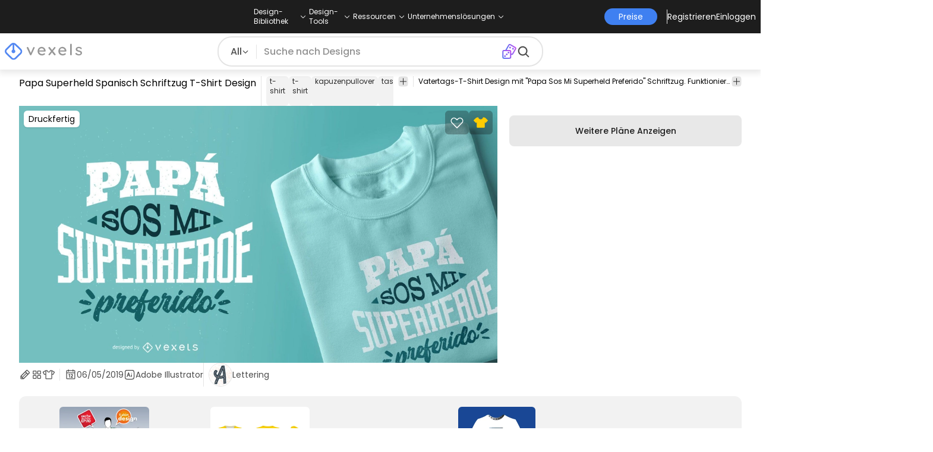

--- FILE ---
content_type: text/html
request_url: https://de.vexels.com/vectors/preview/164806/papa-superheld-spanisch-schriftzug-t-shirt-design
body_size: 24102
content:
<!DOCTYPE html><html lang="en" class="min-h-screen" data-astro-cid-sckkx6r4> <head><script>
      const track = (event, data = {}) => {
        window.dataLayer = window.dataLayer || [];
        window.dataLayer.push({ event, data });
      };
    </script><!-- Google Tag Manager --><script>
      (function (w, d, s, l, i) {
        w[l] = w[l] || [];
        w[l].push({
          "gtm.start": new Date().getTime(),
          event: "gtm.js",
        });
        var f = d.getElementsByTagName(s)[0],
          j = d.createElement(s),
          dl = l != "dataLayer" ? "&l=" + l : "";
        j.async = true;
        j.src =
          "https://www.googletagmanager.com/gtm.js?id=" +
          i +
          dl +
          "&gtm_auth=AU1ugrxhJK_EQcp9wg5qxA&gtm_preview=env-1&gtm_cookies_win=x";
        f.parentNode.insertBefore(j, f);
      })(window, document, "script", "dataLayer", "GTM-W3R8R6G");
    </script><!-- End Google Tag Manager --><meta charset="UTF-8"><meta name="viewport" content="width=device-width, initial-scale=1"><link rel="preconnect" href="https://images.vexels.com"><link href="https://images.vexels.com" rel="dns-prefetch"><link rel="preconnect" href="https://fonts.gstatic.com" crossorigin><title>Papa Superheld Spanisch Schriftzug T-Shirt Design -  Vektor Download</title><meta name="description" content="Vatertags-T-Shirt Design mit &#34;Papa Sos Mi Superheld Preferido&#34; Schriftzug. Funktioniert hervorragend auf T-Shirts Hoodies Bechern und anderen "><meta name="author" content="Vexels"><meta name="robots" content="index, follow, max-image-preview:large"><link rel="canonical" href="https://de.vexels.com/vectors/preview/164806/papa-superheld-spanisch-schriftzug-t-shirt-design"><link rel="alternate" href="https://www.vexels.com/vectors/preview/164806/papa-superhero-spanish-lettering-t-shirt-design" hreflang="en"><link rel="alternate" href="https://de.vexels.com/vectors/preview/164806/papa-superheld-spanisch-schriftzug-t-shirt-design" hreflang="de"><link rel="alternate" href="https://es.vexels.com/vectores/vista-previa/164806/diseno-de-camiseta-papa-superhero-spanish-lettering" hreflang="es"><link rel="alternate" href="https://br.vexels.com/vetores/previsualizar/164806/design-de-camiseta-com-letras-espanholas-do-papai-super-heroi" hreflang="pt"><link rel="alternate" href="https://www.vexels.com/vectors/preview/164806/papa-superhero-spanish-lettering-t-shirt-design" hreflang="x-default"><link rel="icon" type="image/x-icon" href="/favicon.ico" sizes="32x32"><meta property="og:title" content="Papa Superheld Spanisch Schriftzug T-Shirt Design -  Vektor Download"><meta property="og:description" content="Vatertags-T-Shirt Design mit &#34;Papa Sos Mi Superheld Preferido&#34; Schriftzug. Funktioniert hervorragend auf T-Shirts Hoodies Bechern und anderen "><meta property="og:url" content="https://de.vexels.com/vectors/preview/164806/papa-superheld-spanisch-schriftzug-t-shirt-design"><meta property="og:locale" content="de"><meta property="og:image" content="https://images.vexels.com/media/users/3/164806/raw/a717aa258d6a991686f267011eb4ed12-papa-superheld-spanisch-schriftzug-t-shirt-design.jpg"><meta property="og:locale:alternate" content="en"><meta property="og:locale:alternate" content="es"><meta property="og:locale:alternate" content="br"><meta property="og:type" content="website"><meta name="twitter:card" content="summary"><meta name="twitter:site" content="@vexels"><meta name="twitter:title" content="Papa Superheld Spanisch Schriftzug T-Shirt Design -  Vektor Download"><meta name="twitter:description" content="Vatertags-T-Shirt Design mit &#34;Papa Sos Mi Superheld Preferido&#34; Schriftzug. Funktioniert hervorragend auf T-Shirts Hoodies Bechern und anderen "><meta name="twitter:image" content="https://images.vexels.com/media/users/3/164806/raw/a717aa258d6a991686f267011eb4ed12-papa-superheld-spanisch-schriftzug-t-shirt-design.jpg"><link rel="icon" type="image/svg+xml" href="https://cdn.vexels.com/favicon.ico"><script type="module" src="/_astro/Layout.astro_astro_type_script_index_0_lang.CUCOxgiN.js"></script><link rel="stylesheet" href="/_astro/index._eJq4_Ii.css">
<link rel="stylesheet" href="/_astro/index.DZohtpWR.css">
<style>#more-info[data-astro-cid-sgohhzn5]+h2[data-astro-cid-sgohhzn5]{white-space:nowrap;overflow:hidden;text-overflow:ellipsis}#more-info[data-astro-cid-sgohhzn5]~#plus[data-astro-cid-sgohhzn5]{display:block}#more-info[data-astro-cid-sgohhzn5]:checked~#plus[data-astro-cid-sgohhzn5]{display:none}#more-info[data-astro-cid-sgohhzn5]~#minus[data-astro-cid-sgohhzn5]{display:none}#more-info[data-astro-cid-sgohhzn5]:checked~#minus[data-astro-cid-sgohhzn5]{display:block}#more-info[data-astro-cid-sgohhzn5]:checked+h2[data-astro-cid-sgohhzn5]{white-space:normal;overflow:visible;text-overflow:clip}#more-tags[data-astro-cid-sgohhzn5]:checked+#tags[data-astro-cid-sgohhzn5]{flex-wrap:wrap}#more-tags[data-astro-cid-sgohhzn5]:checked~#plus[data-astro-cid-sgohhzn5]{display:none}#more-tags[data-astro-cid-sgohhzn5]:checked~#minus[data-astro-cid-sgohhzn5]{display:block}#more-tags[data-astro-cid-sgohhzn5]~#plus[data-astro-cid-sgohhzn5]{display:block}#more-tags[data-astro-cid-sgohhzn5]~#minus[data-astro-cid-sgohhzn5]{display:none}._input_hhq1w_1{--bg-color: #fff;--color: #121212;--checked-color: #121212;--standby-color: #838383;-moz-appearance:none;appearance:none;-webkit-appearance:none;border:.24rem solid var(--bg-color);background-color:var(--bg-color);border-radius:50%;height:1rem;width:1rem;box-shadow:0 0 0 2px var(--standby-color)}._input_hhq1w_1:checked{box-shadow:0 0 0 2px var(--checked-color);background-color:var(--checked-color);border-width:.24rem}
._edit-online-badge_1jabl_1{position:absolute;top:8px;left:8px;display:flex;align-items:center;justify-content:center;overflow:hidden;z-index:10;width:32px;height:32px;border-radius:8px;background:linear-gradient(46.92deg,#3f80f1 -9.64%,#d946ef 108.67%);transition:padding .3s ease,width .3s ease,justify-content .3s ease;box-sizing:border-box}._edit-online-badge_1jabl_1 img{display:block}._edit-online-badge_1jabl_1._expanded_1jabl_22{padding:9px 12px 9px 8.5px;width:auto;justify-content:flex-start}._badge-text_1jabl_28{display:none;margin:0;font-size:11px;line-height:14px;color:#fff}._edit-online-badge_1jabl_1._expanded_1jabl_22 ._badge-text_1jabl_28{display:inline-block;margin-left:10px}
</style><script type="module" src="/_astro/page.DSySmlfp.js"></script></head> <body class="flex flex-col min-h-screen" data-astro-cid-sckkx6r4> <!-- Google Tag Manager (noscript) --> <noscript><iframe src="https://www.googletagmanager.com/ns.html?id=GTM-W3R8R6G&gtm_auth=AU1ugrxhJK_EQcp9wg5qxA&gtm_preview=env-1&gtm_cookies_win=x" height="0" width="0" style="display:none;visibility:hidden" data-astro-cid-sckkx6r4></iframe></noscript> <!-- End Google Tag Manager (noscript) --> <header class="fixed left-0 right-0 top-0 z-50 shadow-[0_2px_11px_3px_rgba(0,0,0,0.1)]" data-astro-cid-4xcajfft> <div class="z-30 grid grid-cols-3 items-center bg-gray-800 py-1 text-white" data-astro-cid-4xcajfft> <div class="col-start-1 hidden items-center justify-start gap-4 pl-4 text-xs md:flex lg:col-start-2 lg:justify-center lg:pl-0"> <div class="group relative flex flex-col"> <div class="flex cursor-pointer items-center gap-2"> <div class="text-nowrap py-2">Design-Bibliothek</div> <div> <svg width="20" height="1em" data-icon="ph:caret-down">   <symbol id="ai:ph:caret-down" viewBox="0 0 256 256"><path fill="currentColor" d="m213.66 101.66l-80 80a8 8 0 0 1-11.32 0l-80-80a8 8 0 0 1 11.32-11.32L128 164.69l74.34-74.35a8 8 0 0 1 11.32 11.32"/></symbol><use href="#ai:ph:caret-down"></use>  </svg> </div> </div> <div class="absolute left-0 top-0 z-40 hidden pt-10 group-hover:flex w-full"> <div class="flex flex-col text-nowrap rounded-lg bg-gray-800 px-4 py-4 gap-1 text-sm lg:-translate-x-1/4"> <style>astro-island,astro-slot,astro-static-slot{display:contents}</style><script>(()=>{var e=async t=>{await(await t())()};(self.Astro||(self.Astro={})).load=e;window.dispatchEvent(new Event("astro:load"));})();</script><script>(()=>{var A=Object.defineProperty;var g=(i,o,a)=>o in i?A(i,o,{enumerable:!0,configurable:!0,writable:!0,value:a}):i[o]=a;var d=(i,o,a)=>g(i,typeof o!="symbol"?o+"":o,a);{let i={0:t=>m(t),1:t=>a(t),2:t=>new RegExp(t),3:t=>new Date(t),4:t=>new Map(a(t)),5:t=>new Set(a(t)),6:t=>BigInt(t),7:t=>new URL(t),8:t=>new Uint8Array(t),9:t=>new Uint16Array(t),10:t=>new Uint32Array(t),11:t=>1/0*t},o=t=>{let[l,e]=t;return l in i?i[l](e):void 0},a=t=>t.map(o),m=t=>typeof t!="object"||t===null?t:Object.fromEntries(Object.entries(t).map(([l,e])=>[l,o(e)]));class y extends HTMLElement{constructor(){super(...arguments);d(this,"Component");d(this,"hydrator");d(this,"hydrate",async()=>{var b;if(!this.hydrator||!this.isConnected)return;let e=(b=this.parentElement)==null?void 0:b.closest("astro-island[ssr]");if(e){e.addEventListener("astro:hydrate",this.hydrate,{once:!0});return}let c=this.querySelectorAll("astro-slot"),n={},h=this.querySelectorAll("template[data-astro-template]");for(let r of h){let s=r.closest(this.tagName);s!=null&&s.isSameNode(this)&&(n[r.getAttribute("data-astro-template")||"default"]=r.innerHTML,r.remove())}for(let r of c){let s=r.closest(this.tagName);s!=null&&s.isSameNode(this)&&(n[r.getAttribute("name")||"default"]=r.innerHTML)}let p;try{p=this.hasAttribute("props")?m(JSON.parse(this.getAttribute("props"))):{}}catch(r){let s=this.getAttribute("component-url")||"<unknown>",v=this.getAttribute("component-export");throw v&&(s+=` (export ${v})`),console.error(`[hydrate] Error parsing props for component ${s}`,this.getAttribute("props"),r),r}let u;await this.hydrator(this)(this.Component,p,n,{client:this.getAttribute("client")}),this.removeAttribute("ssr"),this.dispatchEvent(new CustomEvent("astro:hydrate"))});d(this,"unmount",()=>{this.isConnected||this.dispatchEvent(new CustomEvent("astro:unmount"))})}disconnectedCallback(){document.removeEventListener("astro:after-swap",this.unmount),document.addEventListener("astro:after-swap",this.unmount,{once:!0})}connectedCallback(){if(!this.hasAttribute("await-children")||document.readyState==="interactive"||document.readyState==="complete")this.childrenConnectedCallback();else{let e=()=>{document.removeEventListener("DOMContentLoaded",e),c.disconnect(),this.childrenConnectedCallback()},c=new MutationObserver(()=>{var n;((n=this.lastChild)==null?void 0:n.nodeType)===Node.COMMENT_NODE&&this.lastChild.nodeValue==="astro:end"&&(this.lastChild.remove(),e())});c.observe(this,{childList:!0}),document.addEventListener("DOMContentLoaded",e)}}async childrenConnectedCallback(){let e=this.getAttribute("before-hydration-url");e&&await import(e),this.start()}async start(){let e=JSON.parse(this.getAttribute("opts")),c=this.getAttribute("client");if(Astro[c]===void 0){window.addEventListener(`astro:${c}`,()=>this.start(),{once:!0});return}try{await Astro[c](async()=>{let n=this.getAttribute("renderer-url"),[h,{default:p}]=await Promise.all([import(this.getAttribute("component-url")),n?import(n):()=>()=>{}]),u=this.getAttribute("component-export")||"default";if(!u.includes("."))this.Component=h[u];else{this.Component=h;for(let f of u.split("."))this.Component=this.Component[f]}return this.hydrator=p,this.hydrate},e,this)}catch(n){console.error(`[astro-island] Error hydrating ${this.getAttribute("component-url")}`,n)}}attributeChangedCallback(){this.hydrate()}}d(y,"observedAttributes",["props"]),customElements.get("astro-island")||customElements.define("astro-island",y)}})();</script><astro-island uid="au5yk" prefix="r38" component-url="/_astro/TopMenuLink.CqHlHPO0.js" component-export="default" renderer-url="/_astro/client.BXEA86kd.js" props="{&quot;link&quot;:[0,&quot;https://de.vexels.com/merch/neue-designs/&quot;],&quot;text&quot;:[0,&quot;Neue Merch-Entwürfe&quot;],&quot;pill&quot;:[0]}" ssr client="load" opts="{&quot;name&quot;:&quot;TopMenuLink&quot;,&quot;value&quot;:true}" await-children><a class="p-2 hover:bg-gray-700 rounded-md pr-12 whitespace-nowrap flex" href="https://de.vexels.com/merch/neue-designs/">Neue Merch-Entwürfe</a><!--astro:end--></astro-island><astro-island uid="usCQ1" prefix="r39" component-url="/_astro/TopMenuLink.CqHlHPO0.js" component-export="default" renderer-url="/_astro/client.BXEA86kd.js" props="{&quot;link&quot;:[0,&quot;https://de.vexels.com/merch/designs/t-shirt/&quot;],&quot;text&quot;:[0,&quot;T-Shirts&quot;],&quot;pill&quot;:[0]}" ssr client="load" opts="{&quot;name&quot;:&quot;TopMenuLink&quot;,&quot;value&quot;:true}" await-children><a class="p-2 hover:bg-gray-700 rounded-md pr-12 whitespace-nowrap flex" href="https://de.vexels.com/merch/designs/t-shirt/">T-Shirts</a><!--astro:end--></astro-island><astro-island uid="Z2wBpWl" prefix="r40" component-url="/_astro/TopMenuLink.CqHlHPO0.js" component-export="default" renderer-url="/_astro/client.BXEA86kd.js" props="{&quot;link&quot;:[0,&quot;https://de.vexels.com/merch/vectors/&quot;],&quot;text&quot;:[0,&quot;Vektoren&quot;],&quot;pill&quot;:[0]}" ssr client="load" opts="{&quot;name&quot;:&quot;TopMenuLink&quot;,&quot;value&quot;:true}" await-children><a class="p-2 hover:bg-gray-700 rounded-md pr-12 whitespace-nowrap flex" href="https://de.vexels.com/merch/vectors/">Vektoren</a><!--astro:end--></astro-island><astro-island uid="2ouY9W" prefix="r41" component-url="/_astro/TopMenuLink.CqHlHPO0.js" component-export="default" renderer-url="/_astro/client.BXEA86kd.js" props="{&quot;link&quot;:[0,&quot;https://de.vexels.com/merch/designs-im-trend/&quot;],&quot;text&quot;:[0,&quot;Trending Merch Designs&quot;],&quot;pill&quot;:[0]}" ssr client="load" opts="{&quot;name&quot;:&quot;TopMenuLink&quot;,&quot;value&quot;:true}" await-children><a class="p-2 hover:bg-gray-700 rounded-md pr-12 whitespace-nowrap flex" href="https://de.vexels.com/merch/designs-im-trend/">Trending Merch Designs</a><!--astro:end--></astro-island><astro-island uid="Z2u7Bqq" prefix="r42" component-url="/_astro/TopMenuLink.CqHlHPO0.js" component-export="default" renderer-url="/_astro/client.BXEA86kd.js" props="{&quot;link&quot;:[0,&quot;https://de.vexels.com/merch/png/&quot;],&quot;text&quot;:[0,&quot;PNGs &amp; SVGs&quot;],&quot;pill&quot;:[0]}" ssr client="load" opts="{&quot;name&quot;:&quot;TopMenuLink&quot;,&quot;value&quot;:true}" await-children><a class="p-2 hover:bg-gray-700 rounded-md pr-12 whitespace-nowrap flex" href="https://de.vexels.com/merch/png/">PNGs &amp; SVGs</a><!--astro:end--></astro-island><astro-island uid="17pW4Y" prefix="r43" component-url="/_astro/TopMenuLink.CqHlHPO0.js" component-export="default" renderer-url="/_astro/client.BXEA86kd.js" props="{&quot;link&quot;:[0,&quot;https://de.vexels.com/mockup-generator/&quot;],&quot;text&quot;:[0,&quot;Mockups&quot;],&quot;pill&quot;:[0]}" ssr client="load" opts="{&quot;name&quot;:&quot;TopMenuLink&quot;,&quot;value&quot;:true}" await-children><a class="p-2 hover:bg-gray-700 rounded-md pr-12 whitespace-nowrap flex" href="https://de.vexels.com/mockup-generator/">Mockups</a><!--astro:end--></astro-island><astro-island uid="1wfDrR" prefix="r44" component-url="/_astro/TopMenuLink.CqHlHPO0.js" component-export="default" renderer-url="/_astro/client.BXEA86kd.js" props="{&quot;link&quot;:[0,&quot;https://de.vexels.com/merch/psd/t-shirt-template/&quot;],&quot;text&quot;:[0,&quot;T-Shirt PSD-Vorlagen&quot;],&quot;pill&quot;:[0]}" ssr client="load" opts="{&quot;name&quot;:&quot;TopMenuLink&quot;,&quot;value&quot;:true}" await-children><a class="p-2 hover:bg-gray-700 rounded-md pr-12 whitespace-nowrap flex" href="https://de.vexels.com/merch/psd/t-shirt-template/">T-Shirt PSD-Vorlagen</a><!--astro:end--></astro-island><astro-island uid="Z1yb3rv" prefix="r45" component-url="/_astro/TopMenuLink.CqHlHPO0.js" component-export="default" renderer-url="/_astro/client.BXEA86kd.js" props="{&quot;link&quot;:[0,&quot;https://de.vexels.com/merch/designs/?sort=latest&quot;],&quot;text&quot;:[0,&quot;Entdecken Sie Designs&quot;],&quot;pill&quot;:[0]}" ssr client="load" opts="{&quot;name&quot;:&quot;TopMenuLink&quot;,&quot;value&quot;:true}" await-children><a class="p-2 hover:bg-gray-700 rounded-md pr-12 whitespace-nowrap flex" href="https://de.vexels.com/merch/designs/?sort=latest">Entdecken Sie Designs</a><!--astro:end--></astro-island><astro-island uid="2oq8NO" prefix="r46" component-url="/_astro/TopMenuLink.CqHlHPO0.js" component-export="default" renderer-url="/_astro/client.BXEA86kd.js" props="{&quot;link&quot;:[0,&quot;https://de.vexels.com/merch/vectors/kdp/&quot;],&quot;text&quot;:[0,&quot;KDP Designs&quot;],&quot;pill&quot;:[0]}" ssr client="load" opts="{&quot;name&quot;:&quot;TopMenuLink&quot;,&quot;value&quot;:true}" await-children><a class="p-2 hover:bg-gray-700 rounded-md pr-12 whitespace-nowrap flex" href="https://de.vexels.com/merch/vectors/kdp/">KDP Designs</a><!--astro:end--></astro-island><astro-island uid="11ACwj" prefix="r47" component-url="/_astro/TopMenuLink.CqHlHPO0.js" component-export="default" renderer-url="/_astro/client.BXEA86kd.js" props="{&quot;link&quot;:[0,&quot;https://de.vexels.com/merch/designs/poster/&quot;],&quot;text&quot;:[0,&quot;Posters&quot;],&quot;pill&quot;:[0]}" ssr client="load" opts="{&quot;name&quot;:&quot;TopMenuLink&quot;,&quot;value&quot;:true}" await-children><a class="p-2 hover:bg-gray-700 rounded-md pr-12 whitespace-nowrap flex" href="https://de.vexels.com/merch/designs/poster/">Posters</a><!--astro:end--></astro-island><astro-island uid="ZWnXuR" prefix="r48" component-url="/_astro/TopMenuLink.CqHlHPO0.js" component-export="default" renderer-url="/_astro/client.BXEA86kd.js" props="{&quot;link&quot;:[0,&quot;https://de.vexels.com/merch/designs/mug/&quot;],&quot;text&quot;:[0,&quot;Becher&quot;],&quot;pill&quot;:[0]}" ssr client="load" opts="{&quot;name&quot;:&quot;TopMenuLink&quot;,&quot;value&quot;:true}" await-children><a class="p-2 hover:bg-gray-700 rounded-md pr-12 whitespace-nowrap flex" href="https://de.vexels.com/merch/designs/mug/">Becher</a><!--astro:end--></astro-island><astro-island uid="Z2p7g4b" prefix="r49" component-url="/_astro/TopMenuLink.CqHlHPO0.js" component-export="default" renderer-url="/_astro/client.BXEA86kd.js" props="{&quot;link&quot;:[0,&quot;https://de.vexels.com/merch/designs/phone-case/&quot;],&quot;text&quot;:[0,&quot;Handytaschen&quot;],&quot;pill&quot;:[0]}" ssr client="load" opts="{&quot;name&quot;:&quot;TopMenuLink&quot;,&quot;value&quot;:true}" await-children><a class="p-2 hover:bg-gray-700 rounded-md pr-12 whitespace-nowrap flex" href="https://de.vexels.com/merch/designs/phone-case/">Handytaschen</a><!--astro:end--></astro-island><astro-island uid="1KxXhD" prefix="r50" component-url="/_astro/TopMenuLink.CqHlHPO0.js" component-export="default" renderer-url="/_astro/client.BXEA86kd.js" props="{&quot;link&quot;:[0,&quot;https://de.vexels.com/merch/designs/tote-bag/&quot;],&quot;text&quot;:[0,&quot;Tote Taschen&quot;],&quot;pill&quot;:[0]}" ssr client="load" opts="{&quot;name&quot;:&quot;TopMenuLink&quot;,&quot;value&quot;:true}" await-children><a class="p-2 hover:bg-gray-700 rounded-md pr-12 whitespace-nowrap flex" href="https://de.vexels.com/merch/designs/tote-bag/">Tote Taschen</a><!--astro:end--></astro-island><astro-island uid="14slOz" prefix="r51" component-url="/_astro/TopMenuLink.CqHlHPO0.js" component-export="default" renderer-url="/_astro/client.BXEA86kd.js" props="{&quot;link&quot;:[0,&quot;https://de.vexels.com/merch/designs/throw-pillow/&quot;],&quot;text&quot;:[0,&quot;Kopfkissen&quot;],&quot;pill&quot;:[0]}" ssr client="load" opts="{&quot;name&quot;:&quot;TopMenuLink&quot;,&quot;value&quot;:true}" await-children><a class="p-2 hover:bg-gray-700 rounded-md pr-12 whitespace-nowrap flex" href="https://de.vexels.com/merch/designs/throw-pillow/">Kopfkissen</a><!--astro:end--></astro-island> </div> </div> </div><div class="group relative flex flex-col"> <div class="flex cursor-pointer items-center gap-2"> <div class="text-nowrap py-2">Design-Tools</div> <div> <svg width="20" height="1em" viewBox="0 0 256 256" data-icon="ph:caret-down">   <use href="#ai:ph:caret-down"></use>  </svg> </div> </div> <div class="absolute left-0 top-0 z-40 hidden pt-10 group-hover:flex w-full"> <div class="flex flex-col text-nowrap rounded-lg bg-gray-800 px-4 py-4 gap-1 text-sm translate-x-[-18%]"> <astro-island uid="Z2sRHlj" prefix="r52" component-url="/_astro/TopMenuLink.CqHlHPO0.js" component-export="default" renderer-url="/_astro/client.BXEA86kd.js" props="{&quot;link&quot;:[0,&quot;https://de.vexels.com/designer/&quot;],&quot;text&quot;:[0,&quot;Merch Designer&quot;],&quot;pill&quot;:[0,&quot;Neu!&quot;]}" ssr client="load" opts="{&quot;name&quot;:&quot;TopMenuLink&quot;,&quot;value&quot;:true}" await-children><a class="p-2 hover:bg-gray-700 rounded-md pr-12 whitespace-nowrap flex" href="https://de.vexels.com/designer/">Merch Designer<div class="ml-2 flex items-center gap-px rounded-full bg-gradient-to-r from-blue-500 to-pink-500 px-1.5 text-xs text-white"><span>Neu!</span></div></a><!--astro:end--></astro-island><astro-island uid="13PC9b" prefix="r53" component-url="/_astro/TopMenuLink.CqHlHPO0.js" component-export="default" renderer-url="/_astro/client.BXEA86kd.js" props="{&quot;link&quot;:[0,&quot;https://mockups.vexels.com/&quot;],&quot;text&quot;:[0,&quot;Mockup Generator&quot;],&quot;pill&quot;:[0]}" ssr client="load" opts="{&quot;name&quot;:&quot;TopMenuLink&quot;,&quot;value&quot;:true}" await-children><a class="p-2 hover:bg-gray-700 rounded-md pr-12 whitespace-nowrap flex" href="https://mockups.vexels.com/">Mockup Generator</a><!--astro:end--></astro-island><astro-island uid="Zn5rxN" prefix="r54" component-url="/_astro/TopMenuLink.CqHlHPO0.js" component-export="default" renderer-url="/_astro/client.BXEA86kd.js" props="{&quot;link&quot;:[0,&quot;https://de.vexels.com/ai-design-generator-tool&quot;],&quot;text&quot;:[0,&quot;Ki-Design-Generator&quot;],&quot;pill&quot;:[0]}" ssr client="load" opts="{&quot;name&quot;:&quot;TopMenuLink&quot;,&quot;value&quot;:true}" await-children><a class="p-2 hover:bg-gray-700 rounded-md pr-12 whitespace-nowrap flex" href="https://de.vexels.com/ai-design-generator-tool">Ki-Design-Generator</a><!--astro:end--></astro-island><astro-island uid="1poU7a" prefix="r55" component-url="/_astro/TopMenuLink.CqHlHPO0.js" component-export="default" renderer-url="/_astro/client.BXEA86kd.js" props="{&quot;link&quot;:[0,&quot;https://de.vexels.com/image-vectorizer/&quot;],&quot;text&quot;:[0,&quot;Vektorisierer&quot;],&quot;pill&quot;:[0]}" ssr client="load" opts="{&quot;name&quot;:&quot;TopMenuLink&quot;,&quot;value&quot;:true}" await-children><a class="p-2 hover:bg-gray-700 rounded-md pr-12 whitespace-nowrap flex" href="https://de.vexels.com/image-vectorizer/">Vektorisierer</a><!--astro:end--></astro-island><astro-island uid="gajwK" prefix="r56" component-url="/_astro/TopMenuLink.CqHlHPO0.js" component-export="default" renderer-url="/_astro/client.BXEA86kd.js" props="{&quot;link&quot;:[0,&quot;https://designer.vexels.com/?section=quotes&quot;],&quot;text&quot;:[0,&quot;Quote Generator&quot;],&quot;pill&quot;:[0]}" ssr client="load" opts="{&quot;name&quot;:&quot;TopMenuLink&quot;,&quot;value&quot;:true}" await-children><a class="p-2 hover:bg-gray-700 rounded-md pr-12 whitespace-nowrap flex" href="https://designer.vexels.com/?section=quotes">Quote Generator</a><!--astro:end--></astro-island><astro-island uid="ZtA1jQ" prefix="r57" component-url="/_astro/TopMenuLink.CqHlHPO0.js" component-export="default" renderer-url="/_astro/client.BXEA86kd.js" props="{&quot;link&quot;:[0,&quot;https://www.vexels.com/t-shirt-maker/&quot;],&quot;text&quot;:[0,&quot;T-Shirt Maker&quot;],&quot;pill&quot;:[0]}" ssr client="load" opts="{&quot;name&quot;:&quot;TopMenuLink&quot;,&quot;value&quot;:true}" await-children><a class="p-2 hover:bg-gray-700 rounded-md pr-12 whitespace-nowrap flex" href="https://www.vexels.com/t-shirt-maker/">T-Shirt Maker</a><!--astro:end--></astro-island> </div> </div> </div><div class="group relative flex flex-col"> <div class="flex cursor-pointer items-center gap-2"> <div class="text-nowrap py-2">Ressourcen</div> <div> <svg width="20" height="1em" viewBox="0 0 256 256" data-icon="ph:caret-down">   <use href="#ai:ph:caret-down"></use>  </svg> </div> </div> <div class="absolute left-0 top-0 z-40 hidden pt-10 group-hover:flex w-full"> <div class="flex flex-col text-nowrap rounded-lg bg-gray-800 px-4 py-4 gap-1 text-sm translate-x-[-28%]"> <script>(()=>{var e=async t=>{await(await t())()};(self.Astro||(self.Astro={})).only=e;window.dispatchEvent(new Event("astro:only"));})();</script><astro-island uid="ZpYEo9" component-url="/_astro/TopMenuLinkDynamic.DAoC-QGa.js" component-export="default" renderer-url="/_astro/client.BXEA86kd.js" props="{&quot;loggedInLink&quot;:[0,&quot;/profile/tools/merch-digest&quot;],&quot;notLoggedInLink&quot;:[0,&quot;/merch-digest&quot;],&quot;text&quot;:[0,&quot;Merch Digest&quot;]}" ssr client="only" opts="{&quot;name&quot;:&quot;TopMenuLinkDynamic&quot;,&quot;value&quot;:&quot;react&quot;}"></astro-island><astro-island uid="ZKXRu3" prefix="r58" component-url="/_astro/TopMenuLink.CqHlHPO0.js" component-export="default" renderer-url="/_astro/client.BXEA86kd.js" props="{&quot;link&quot;:[0,&quot;https://www.vexels.com/blog/&quot;],&quot;text&quot;:[0,&quot;Blog&quot;],&quot;pill&quot;:[0]}" ssr client="load" opts="{&quot;name&quot;:&quot;TopMenuLink&quot;,&quot;value&quot;:true}" await-children><a class="p-2 hover:bg-gray-700 rounded-md pr-12 whitespace-nowrap flex" href="https://www.vexels.com/blog/">Blog</a><!--astro:end--></astro-island><astro-island uid="ZhByCN" prefix="r59" component-url="/_astro/TopMenuLink.CqHlHPO0.js" component-export="default" renderer-url="/_astro/client.BXEA86kd.js" props="{&quot;link&quot;:[0,&quot;https://vexels.crisp.help/en/&quot;],&quot;text&quot;:[0,&quot;Hilfezentrum&quot;],&quot;pill&quot;:[0]}" ssr client="load" opts="{&quot;name&quot;:&quot;TopMenuLink&quot;,&quot;value&quot;:true}" await-children><a class="p-2 hover:bg-gray-700 rounded-md pr-12 whitespace-nowrap flex" href="https://vexels.crisp.help/en/">Hilfezentrum</a><!--astro:end--></astro-island><astro-island uid="Z18N6U3" prefix="r60" component-url="/_astro/TopMenuLink.CqHlHPO0.js" component-export="default" renderer-url="/_astro/client.BXEA86kd.js" props="{&quot;link&quot;:[0,&quot;https://de.vexels.com/all-about-merch/&quot;],&quot;text&quot;:[0,&quot;Erfahren Sie mehr über Merch&quot;],&quot;pill&quot;:[0]}" ssr client="load" opts="{&quot;name&quot;:&quot;TopMenuLink&quot;,&quot;value&quot;:true}" await-children><a class="p-2 hover:bg-gray-700 rounded-md pr-12 whitespace-nowrap flex" href="https://de.vexels.com/all-about-merch/">Erfahren Sie mehr über Merch</a><!--astro:end--></astro-island><astro-island uid="2068JI" prefix="r61" component-url="/_astro/TopMenuLink.CqHlHPO0.js" component-export="default" renderer-url="/_astro/client.BXEA86kd.js" props="{&quot;link&quot;:[0,&quot;https://feedback.vexels.com/newest&quot;],&quot;text&quot;:[0,&quot;Feedback&quot;],&quot;pill&quot;:[0]}" ssr client="load" opts="{&quot;name&quot;:&quot;TopMenuLink&quot;,&quot;value&quot;:true}" await-children><a class="p-2 hover:bg-gray-700 rounded-md pr-12 whitespace-nowrap flex" href="https://feedback.vexels.com/newest">Feedback</a><!--astro:end--></astro-island> </div> </div> </div><div class="group relative flex flex-col"> <div class="flex cursor-pointer items-center gap-2"> <div class="text-nowrap py-2">Unternehmenslösungen</div> <div> <svg width="20" height="1em" viewBox="0 0 256 256" data-icon="ph:caret-down">   <use href="#ai:ph:caret-down"></use>  </svg> </div> </div> <div class="absolute left-0 top-0 z-40 hidden pt-10 group-hover:flex w-full"> <div class="flex flex-col text-nowrap rounded-lg bg-gray-800 px-4 py-4 gap-1 text-sm "> <astro-island uid="Z1bszmU" prefix="r62" component-url="/_astro/TopMenuLink.CqHlHPO0.js" component-export="default" renderer-url="/_astro/client.BXEA86kd.js" props="{&quot;link&quot;:[0,&quot;https://de.vexels.com/enterprise/&quot;],&quot;text&quot;:[0,&quot;Unternehmen&quot;],&quot;pill&quot;:[0]}" ssr client="load" opts="{&quot;name&quot;:&quot;TopMenuLink&quot;,&quot;value&quot;:true}" await-children><a class="p-2 hover:bg-gray-700 rounded-md pr-12 whitespace-nowrap flex" href="https://de.vexels.com/enterprise/">Unternehmen</a><!--astro:end--></astro-island><astro-island uid="Z2qjRxI" prefix="r63" component-url="/_astro/TopMenuLink.CqHlHPO0.js" component-export="default" renderer-url="/_astro/client.BXEA86kd.js" props="{&quot;link&quot;:[0,&quot;https://de.vexels.com/api/&quot;],&quot;text&quot;:[0,&quot;API-Zugriff&quot;],&quot;pill&quot;:[0]}" ssr client="load" opts="{&quot;name&quot;:&quot;TopMenuLink&quot;,&quot;value&quot;:true}" await-children><a class="p-2 hover:bg-gray-700 rounded-md pr-12 whitespace-nowrap flex" href="https://de.vexels.com/api/">API-Zugriff</a><!--astro:end--></astro-island><astro-island uid="1zHv0n" prefix="r64" component-url="/_astro/TopMenuLink.CqHlHPO0.js" component-export="default" renderer-url="/_astro/client.BXEA86kd.js" props="{&quot;link&quot;:[0,&quot;https://de.vexels.com/design-studio/&quot;],&quot;text&quot;:[0,&quot;Designstudio&quot;],&quot;pill&quot;:[0]}" ssr client="load" opts="{&quot;name&quot;:&quot;TopMenuLink&quot;,&quot;value&quot;:true}" await-children><a class="p-2 hover:bg-gray-700 rounded-md pr-12 whitespace-nowrap flex" href="https://de.vexels.com/design-studio/">Designstudio</a><!--astro:end--></astro-island><astro-island uid="Z2nLGKF" prefix="r65" component-url="/_astro/TopMenuLink.CqHlHPO0.js" component-export="default" renderer-url="/_astro/client.BXEA86kd.js" props="{&quot;link&quot;:[0,&quot;https://de.vexels.com/bulk-design-production/&quot;],&quot;text&quot;:[0,&quot;Massendesign-Produktion&quot;],&quot;pill&quot;:[0]}" ssr client="load" opts="{&quot;name&quot;:&quot;TopMenuLink&quot;,&quot;value&quot;:true}" await-children><a class="p-2 hover:bg-gray-700 rounded-md pr-12 whitespace-nowrap flex" href="https://de.vexels.com/bulk-design-production/">Massendesign-Produktion</a><!--astro:end--></astro-island> </div> </div> </div> </div> <div class="col-span-3 ml-auto flex items-center gap-4 py-1 pr-2 md:col-span-2 lg:col-span-1" data-astro-cid-4xcajfft> <div class="border-r pr-4" data-astro-cid-4xcajfft> <astro-island uid="Z235Gmj" prefix="r67" component-url="/_astro/Link.MALe4h8r.js" component-export="default" renderer-url="/_astro/client.BXEA86kd.js" props="{&quot;size&quot;:[0,&quot;small&quot;],&quot;href&quot;:[0,&quot;/merch-plans/top-menu/&quot;],&quot;eventName&quot;:[0,&quot;top_menu_click&quot;],&quot;eventData&quot;:[0,{&quot;menuClick&quot;:[0,{&quot;clickUrl&quot;:[0,&quot;/merch-plans/top-menu/&quot;],&quot;clickItem&quot;:[0,&quot;Preise&quot;]}]}],&quot;data-astro-cid-4xcajfft&quot;:[0,true]}" ssr client="load" opts="{&quot;name&quot;:&quot;Link&quot;,&quot;value&quot;:true}" await-children><a class="rounded-full text-center cursor-pointer bg-blue-500 text-white hover:bg-opacity-80 px-6 py-1 text-sm" href="/merch-plans/top-menu/"><astro-slot>Preise</astro-slot></a><!--astro:end--></astro-island> </div> <script>(()=>{var l=(n,t)=>{let i=async()=>{await(await n())()},e=typeof t.value=="object"?t.value:void 0,s={timeout:e==null?void 0:e.timeout};"requestIdleCallback"in window?window.requestIdleCallback(i,s):setTimeout(i,s.timeout||200)};(self.Astro||(self.Astro={})).idle=l;window.dispatchEvent(new Event("astro:idle"));})();</script><astro-island uid="P5EMS" prefix="r36" component-url="/_astro/UserSection.BsYyOtrt.js" component-export="default" renderer-url="/_astro/client.BXEA86kd.js" props="{&quot;locale&quot;:[0,&quot;de&quot;],&quot;translations&quot;:[0,{&quot;login&quot;:[0,&quot;Einloggen&quot;],&quot;signUp&quot;:[0,&quot;Registrieren&quot;],&quot;myAccount&quot;:[0],&quot;myMerchStore&quot;:[0,&quot;My Merch Store&quot;],&quot;logout&quot;:[0],&quot;profile-hi-user&quot;:[0,&quot;Hi, &quot;],&quot;profile-dashboard&quot;:[0,&quot;Dashboard&quot;],&quot;profile-my-plan&quot;:[0,&quot;Mein Plan&quot;],&quot;profile-my-designs&quot;:[0,&quot;Meine Entwürfe&quot;],&quot;profile-design-tools&quot;:[0,&quot;Tools&quot;],&quot;profile-ai-merch-maker&quot;:[0,&quot;AI Merch Maker&quot;],&quot;profile-my-merch-store&quot;:[0,&quot;My Merch Store&quot;],&quot;profile-log-out&quot;:[0,&quot;Abmelden&quot;],&quot;profile-picture-alt&quot;:[0,&quot;Profilbild&quot;]}],&quot;data-astro-cid-4xcajfft&quot;:[0,true]}" ssr client="idle" opts="{&quot;name&quot;:&quot;UserSection&quot;,&quot;value&quot;:true}" await-children><div><div class="flex gap-4 text-sm"><div class="cursor-pointer">Registrieren</div><div class="cursor-pointer">Einloggen</div></div></div><!--astro:end--></astro-island> </div> </div> <div class="z-20 grid h-full grid-cols-7 items-center justify-center bg-white" data-astro-cid-4xcajfft> <a class="mr-auto px-2 py-4 z-20" href="https://de.vexels.com" data-astro-cid-4xcajfft> <img src="/astro-static/logo.svg" height="120" width="120" class="w-[90px] min-w-[90px] max-w-[130px] xl:w-[130px]" alt="Vexels Logo" data-astro-cid-4xcajfft> </a> <div class="col-span-5 lg:hidden" data-astro-cid-4xcajfft></div> <div class="col-span-1 mr-4 flex items-center justify-end md:hidden" data-astro-cid-4xcajfft> <input type="checkbox" id="mobile-menu-toggle" class="hidden" data-astro-cid-4xcajfft> <label for="mobile-menu-toggle" class="z-20 cursor-pointer" data-astro-cid-4xcajfft> <svg stroke="currentColor" fill="currentColor" stroke-width="0" viewBox="0 0 256 256" data-astro-cid-4xcajfft="true" height="24" width="24" xmlns="http://www.w3.org/2000/svg"><path d="M224,128a8,8,0,0,1-8,8H40a8,8,0,0,1,0-16H216A8,8,0,0,1,224,128ZM40,72H216a8,8,0,0,0,0-16H40a8,8,0,0,0,0,16ZM216,184H40a8,8,0,0,0,0,16H216a8,8,0,0,0,0-16Z"></path></svg> </label> <div id="menu-mobile" class="fixed top-0 left-0 right-0 bottom-0 bg-white z-10" data-astro-cid-4xcajfft> <div class="absolute inset-0 z-10 h-full pt-[10.4rem] w-screen overflow-scroll bg-transparent bg-white transition-transform md:hidden" data-astro-cid-4xcajfft> <div class="text-md flex h-full w-full flex-col gap-8 p-8 sm:flex-row sm:gap-2" data-astro-cid-4xcajfft> <div class="flex flex-col sm:flex-1" data-astro-cid-4xcajfft> <div class="flex flex-col gap-2" data-astro-cid-4xcajfft> <a class="hover:underline flex" href="https://de.vexels.com/merch/neue-designs/" data-astro-cid-4xcajfft> Neue Merch-Entwürfe  </a><a class="hover:underline flex" href="https://de.vexels.com/merch/designs/t-shirt/" data-astro-cid-4xcajfft> T-Shirts  </a><a class="hover:underline flex" href="https://de.vexels.com/merch/vectors/" data-astro-cid-4xcajfft> Vektoren  </a><a class="hover:underline flex" href="https://de.vexels.com/merch/designs-im-trend/" data-astro-cid-4xcajfft> Trending Merch Designs  </a><a class="hover:underline flex" href="https://de.vexels.com/merch/png/" data-astro-cid-4xcajfft> PNGs &amp; SVGs  </a><a class="hover:underline flex" href="https://de.vexels.com/mockup-generator/" data-astro-cid-4xcajfft> Mockups  </a><a class="hover:underline flex" href="https://de.vexels.com/merch/psd/t-shirt-template/" data-astro-cid-4xcajfft> T-Shirt PSD-Vorlagen  </a><a class="hover:underline flex" href="https://de.vexels.com/merch/designs/?sort=latest" data-astro-cid-4xcajfft> Entdecken Sie Designs  </a><a class="hover:underline flex" href="https://de.vexels.com/merch/vectors/kdp/" data-astro-cid-4xcajfft> KDP Designs  </a><a class="hover:underline flex" href="https://de.vexels.com/merch/designs/poster/" data-astro-cid-4xcajfft> Posters  </a><a class="hover:underline flex" href="https://de.vexels.com/merch/designs/mug/" data-astro-cid-4xcajfft> Becher  </a><a class="hover:underline flex" href="https://de.vexels.com/merch/designs/phone-case/" data-astro-cid-4xcajfft> Handytaschen  </a><a class="hover:underline flex" href="https://de.vexels.com/merch/designs/tote-bag/" data-astro-cid-4xcajfft> Tote Taschen  </a><a class="hover:underline flex" href="https://de.vexels.com/merch/designs/throw-pillow/" data-astro-cid-4xcajfft> Kopfkissen  </a> </div> </div><div class="flex flex-col border-t pt-8 sm:flex-1 sm:border-none sm:pt-0" data-astro-cid-4xcajfft> <div class="flex flex-col gap-2" data-astro-cid-4xcajfft> <a class="hover:underline flex" href="https://de.vexels.com/designer/" data-astro-cid-4xcajfft> Merch Designer <div class="ml-2 flex items-center gap-px rounded-full bg-gradient-to-r from-blue-500 to-pink-500 px-1.5 text-xs text-white" data-astro-cid-4xcajfft> <span data-astro-cid-4xcajfft> Neu!</span> </div> </a><a class="hover:underline flex" href="https://mockups.vexels.com/" data-astro-cid-4xcajfft> Mockup Generator  </a><a class="hover:underline flex" href="https://de.vexels.com/ai-design-generator-tool" data-astro-cid-4xcajfft> Ki-Design-Generator  </a><a class="hover:underline flex" href="https://de.vexels.com/image-vectorizer/" data-astro-cid-4xcajfft> Vektorisierer  </a><a class="hover:underline flex" href="https://designer.vexels.com/?section=quotes" data-astro-cid-4xcajfft> Quote Generator  </a><a class="hover:underline flex" href="https://www.vexels.com/t-shirt-maker/" data-astro-cid-4xcajfft> T-Shirt Maker  </a> </div> </div><div class="flex flex-col border-t pt-8 sm:flex-1 sm:border-none sm:pt-0" data-astro-cid-4xcajfft> <div class="flex flex-col gap-2" data-astro-cid-4xcajfft> <astro-island uid="RW8TW" component-url="/_astro/TopMenuLinkDynamic.DAoC-QGa.js" component-export="default" renderer-url="/_astro/client.BXEA86kd.js" props="{&quot;loggedInLink&quot;:[0,&quot;/profile/tools/merch-digest&quot;],&quot;notLoggedInLink&quot;:[0,&quot;/merch-digest&quot;],&quot;text&quot;:[0,&quot;Merch Digest&quot;],&quot;isMobile&quot;:[0,true],&quot;data-astro-cid-4xcajfft&quot;:[0,true]}" ssr client="only" opts="{&quot;name&quot;:&quot;TopMenuLinkDynamic&quot;,&quot;value&quot;:&quot;react&quot;}"></astro-island><a class="hover:underline flex" href="https://www.vexels.com/blog/" data-astro-cid-4xcajfft> Blog  </a><a class="hover:underline flex" href="https://vexels.crisp.help/en/" data-astro-cid-4xcajfft> Hilfezentrum  </a><a class="hover:underline flex" href="https://de.vexels.com/all-about-merch/" data-astro-cid-4xcajfft> Erfahren Sie mehr über Merch  </a><a class="hover:underline flex" href="https://feedback.vexels.com/newest" data-astro-cid-4xcajfft> Feedback  </a> </div> </div><div class="flex flex-col border-t pt-8 sm:flex-1 sm:border-none sm:pt-0" data-astro-cid-4xcajfft> <div class="flex flex-col gap-2" data-astro-cid-4xcajfft> <a class="hover:underline flex" href="https://de.vexels.com/enterprise/" data-astro-cid-4xcajfft> Unternehmen  </a><a class="hover:underline flex" href="https://de.vexels.com/api/" data-astro-cid-4xcajfft> API-Zugriff  </a><a class="hover:underline flex" href="https://de.vexels.com/design-studio/" data-astro-cid-4xcajfft> Designstudio  </a><a class="hover:underline flex" href="https://de.vexels.com/bulk-design-production/" data-astro-cid-4xcajfft> Massendesign-Produktion  </a> </div> </div> </div> </div> </div> </div> <div class="col-span-7 px-3 pb-2 lg:py-1 lg:px-0 lg:col-span-3 lg:col-start-3" data-astro-cid-4xcajfft> <div class="max-h-[3.18rem]"> <div class="border-2 border-gray-200 rounded-3xl bg-white"> <script>(()=>{var a=(s,i,o)=>{let r=async()=>{await(await s())()},t=typeof i.value=="object"?i.value:void 0,c={rootMargin:t==null?void 0:t.rootMargin},n=new IntersectionObserver(e=>{for(let l of e)if(l.isIntersecting){n.disconnect(),r();break}},c);for(let e of o.children)n.observe(e)};(self.Astro||(self.Astro={})).visible=a;window.dispatchEvent(new Event("astro:visible"));})();</script><astro-island uid="Zf0pdx" prefix="r66" component-url="/_astro/SearchCore.DTE80nkE.js" component-export="default" renderer-url="/_astro/client.BXEA86kd.js" props="{&quot;query&quot;:[0],&quot;dimension&quot;:[0],&quot;locale&quot;:[0,&quot;de&quot;],&quot;translations&quot;:[0,{&quot;design-library&quot;:[0,&quot;Design-Bibliothek&quot;],&quot;all-designs&quot;:[0,&quot;Alle Designs&quot;],&quot;all-designs-link&quot;:[0,&quot;https://de.vexels.com/merch/designs/&quot;],&quot;explore-designs&quot;:[0,&quot;Entdecken Sie Designs&quot;],&quot;explore-designs-link&quot;:[0,&quot;https://de.vexels.com/merch/designs/?sort=latest&quot;],&quot;new-merch-designs&quot;:[0,&quot;Neue Merch-Entwürfe&quot;],&quot;new-merch-designs-link&quot;:[0,&quot;https://de.vexels.com/merch/neue-designs/&quot;],&quot;trending-merch-designs&quot;:[0,&quot;Trending Merch Designs&quot;],&quot;trending-merch-designs-link&quot;:[0,&quot;https://de.vexels.com/merch/designs-im-trend/&quot;],&quot;featured&quot;:[0,&quot;Ausgewählt&quot;],&quot;featured-link&quot;:[0,&quot;https://de.vexels.com/featured-vectors/&quot;],&quot;print-ready&quot;:[0,&quot;Druckfertig&quot;],&quot;print-ready-link&quot;:[0,&quot;https://de.vexels.com/merch/vectors/print-ready/&quot;],&quot;vectors&quot;:[0,&quot;Vektoren&quot;],&quot;vectors-link&quot;:[0,&quot;https://de.vexels.com/merch/vectors/&quot;],&quot;pngs-svgs&quot;:[0,&quot;PNGs &amp; SVGs&quot;],&quot;pngs-svgs-link&quot;:[0,&quot;https://de.vexels.com/merch/png/&quot;],&quot;mockups&quot;:[0,&quot;Mockups&quot;],&quot;mockups-link&quot;:[0,&quot;https://de.vexels.com/mockup-generator/&quot;],&quot;psds&quot;:[0,&quot;PSDs&quot;],&quot;psds-link&quot;:[0,&quot;https://de.vexels.com/merch/psd/t-shirt/&quot;],&quot;t-shirts&quot;:[0,&quot;T-Shirts&quot;],&quot;t-shirts-link&quot;:[0,&quot;https://de.vexels.com/merch/designs/t-shirt/&quot;],&quot;t-shirt-psd-templates&quot;:[0,&quot;T-Shirt PSD-Vorlagen&quot;],&quot;t-shirt-psd-templates-link&quot;:[0,&quot;https://de.vexels.com/merch/psd/t-shirt-template/&quot;],&quot;kdp-designs&quot;:[0,&quot;KDP Designs&quot;],&quot;kdp-designs-link&quot;:[0,&quot;https://de.vexels.com/merch/vectors/kdp/&quot;],&quot;phone-cases&quot;:[0,&quot;Handytaschen&quot;],&quot;phone-cases-link&quot;:[0,&quot;https://de.vexels.com/merch/designs/phone-case/&quot;],&quot;pillows&quot;:[0,&quot;Kopfkissen&quot;],&quot;pillows-link&quot;:[0,&quot;https://de.vexels.com/merch/designs/throw-pillow/&quot;],&quot;tote-bags&quot;:[0,&quot;Tote Taschen&quot;],&quot;tote-bags-link&quot;:[0,&quot;https://de.vexels.com/merch/designs/tote-bag/&quot;],&quot;posters&quot;:[0,&quot;Posters&quot;],&quot;posters-link&quot;:[0,&quot;https://de.vexels.com/merch/designs/poster/&quot;],&quot;mugs&quot;:[0,&quot;Becher&quot;],&quot;mugs-link&quot;:[0,&quot;https://de.vexels.com/merch/designs/mug/&quot;],&quot;design-tools&quot;:[0,&quot;Design-Tools&quot;],&quot;designer&quot;:[0,&quot;Merch Designer&quot;],&quot;designer-link&quot;:[0,&quot;https://de.vexels.com/designer/&quot;],&quot;new-pill&quot;:[0,&quot;Neu!&quot;],&quot;edit-online&quot;:[0,&quot;Online bearbeiten&quot;],&quot;t-shirt-maker&quot;:[0,&quot;T-Shirt Maker&quot;],&quot;t-shirt-maker-link&quot;:[0,&quot;https://www.vexels.com/t-shirt-maker/&quot;],&quot;mockup-generator&quot;:[0,&quot;Mockup Generator&quot;],&quot;mockup-generator-link&quot;:[0,&quot;https://mockups.vexels.com/&quot;],&quot;quote-generator&quot;:[0,&quot;Quote Generator&quot;],&quot;quote-generator-link&quot;:[0,&quot;https://designer.vexels.com/?section=quotes&quot;],&quot;ai-design-generator&quot;:[0,&quot;Ki-Design-Generator&quot;],&quot;ai-design-generator-link&quot;:[0,&quot;https://de.vexels.com/ai-design-generator-tool&quot;],&quot;image-vectorizer&quot;:[0,&quot;Vektorisierer&quot;],&quot;image-vectorizer-link&quot;:[0,&quot;https://de.vexels.com/image-vectorizer/&quot;],&quot;merch-maker&quot;:[0,&quot;Merch Maker&quot;],&quot;merch-maker-link&quot;:[0,&quot;https://app.vexels.com/&quot;],&quot;resources&quot;:[0,&quot;Ressourcen&quot;],&quot;merch-digest&quot;:[0,&quot;Merch Digest&quot;],&quot;merch-digest-link&quot;:[0,&quot;/merch-digest&quot;],&quot;merch-digest-link-logged-in&quot;:[0,&quot;/profile/tools/merch-digest&quot;],&quot;blog&quot;:[0,&quot;Blog&quot;],&quot;blog-link&quot;:[0,&quot;https://www.vexels.com/blog/&quot;],&quot;help-center&quot;:[0,&quot;Hilfezentrum&quot;],&quot;help-center-link&quot;:[0,&quot;https://vexels.crisp.help/en/&quot;],&quot;my-merch-store&quot;:[0,&quot;My Merch Store&quot;],&quot;my-merch-store-link&quot;:[0,&quot;https://www.vexels.com/online-merch-store/&quot;],&quot;learn-about-merch&quot;:[0,&quot;Erfahren Sie mehr über Merch&quot;],&quot;learn-about-merch-link&quot;:[0,&quot;https://de.vexels.com/all-about-merch/&quot;],&quot;api&quot;:[0,&quot;API-Zugriff&quot;],&quot;api-link&quot;:[0,&quot;https://de.vexels.com/api/&quot;],&quot;design-studio&quot;:[0,&quot;Designstudio&quot;],&quot;design-studio-link&quot;:[0,&quot;https://de.vexels.com/design-studio/&quot;],&quot;bulk-design-production&quot;:[0,&quot;Massendesign-Produktion&quot;],&quot;bulk-design-production-link&quot;:[0,&quot;https://de.vexels.com/bulk-design-production/&quot;],&quot;corporate-solutions&quot;:[0,&quot;Unternehmenslösungen&quot;],&quot;enterprise&quot;:[0,&quot;Unternehmen&quot;],&quot;enterprise-link&quot;:[0,&quot;https://de.vexels.com/enterprise/&quot;],&quot;feedback&quot;:[0,&quot;Feedback&quot;],&quot;feedback-link&quot;:[0,&quot;https://feedback.vexels.com/newest&quot;],&quot;dimension-all&quot;:[0,&quot;All&quot;],&quot;dimension-vector&quot;:[0,&quot;Vektoren&quot;],&quot;dimension-psd&quot;:[0,&quot;PSDs&quot;],&quot;dimension-png&quot;:[0,&quot;PNGs&quot;],&quot;dimension-editable-online&quot;:[0,&quot;Editierbar online&quot;],&quot;no-exp-vectors&quot;:[0,&quot;Vektoren&quot;],&quot;no-exp-icons&quot;:[0,&quot;Symbole&quot;],&quot;no-exp-logos&quot;:[0,&quot;Logos&quot;],&quot;no-exp-psd&quot;:[0,&quot;PSD&quot;],&quot;no-exp-png&quot;:[0,&quot;PNG&quot;],&quot;signUp&quot;:[0,&quot;Registrieren&quot;],&quot;login&quot;:[0,&quot;Einloggen&quot;],&quot;signUpWith&quot;:[0,&quot;Registrieren mit &lt;socialNetwork&gt;&lt;/socialNetwork&gt;&quot;],&quot;loginWith&quot;:[0,&quot;Anmelden mit &lt;socialNetwork&gt;&lt;/socialNetwork&gt;&quot;],&quot;pricing&quot;:[0,&quot;Preise&quot;],&quot;pricing-link&quot;:[0,&quot;/merch-plans/top-menu/&quot;],&quot;profile-hi-user&quot;:[0,&quot;Hi, &quot;],&quot;profile-dashboard&quot;:[0,&quot;Dashboard&quot;],&quot;profile-my-plan&quot;:[0,&quot;Mein Plan&quot;],&quot;profile-my-designs&quot;:[0,&quot;Meine Entwürfe&quot;],&quot;profile-design-tools&quot;:[0,&quot;Tools&quot;],&quot;profile-ai-merch-maker&quot;:[0,&quot;AI Merch Maker&quot;],&quot;profile-my-merch-store&quot;:[0,&quot;My Merch Store&quot;],&quot;profile-log-out&quot;:[0,&quot;Abmelden&quot;],&quot;auth-modal-or&quot;:[0,&quot;or&quot;],&quot;auth-modal-forgot-password&quot;:[0,&quot;Passwort vergessen?&quot;],&quot;auth-modal-login&quot;:[0,&quot;Anmelden&quot;],&quot;auth-modal-signup&quot;:[0,&quot;Registrieren&quot;],&quot;auth-modal-dont-have-account&quot;:[0,&quot;Du hast noch kein Konto?&quot;],&quot;auth-modal-already-have-account&quot;:[0,&quot;Du hast bereits ein Konto?&quot;],&quot;auth-modal-email&quot;:[0,&quot;E-Mail&quot;],&quot;auth-modal-password&quot;:[0,&quot;Passwort&quot;],&quot;auth-modal-email-required&quot;:[0,&quot;Das E-Mail-Feld ist erforderlich&quot;],&quot;auth-modal-password-required&quot;:[0,&quot;Das Passwortfeld ist erforderlich&quot;],&quot;auth-modal-captcha-required&quot;:[0,&quot;Das Captcha-Feld ist erforderlich&quot;],&quot;auth-modal-error-again&quot;:[0,&quot;Ein Fehler ist aufgetreten. Bitte versuche es erneut.&quot;],&quot;search-bar-input-aria-label&quot;:[0,&quot;Suche nach Designs&quot;],&quot;recent-searches&quot;:[0,&quot;Kürzlich&quot;],&quot;bring-ideas-to-life&quot;:[0,&quot;Verwirkliche deine Ideen—sofort.&quot;],&quot;generate-with-ai&quot;:[0,&quot;Mit KI generieren&quot;],&quot;label-suggestions&quot;:[0,&quot;Vorschläge&quot;],&quot;generate-image-of&quot;:[0,&quot;Generiere ein Bild von&quot;],&quot;related&quot;:[0,&quot;Verwandt&quot;],&quot;search-input-placeholder&quot;:[0,&quot;Suche nach Designs&quot;],&quot;formats-title&quot;:[0,&quot;Format&quot;],&quot;google-icon&quot;:[0,&quot;Google Icon&quot;],&quot;profile-picture-alt&quot;:[0,&quot;Profilbild&quot;],&quot;header-logo-link&quot;:[0,&quot;https://de.vexels.com&quot;],&quot;autocomplete-surprise-me-title&quot;:[0,&quot;Überrasche mich!&quot;],&quot;autocomplete-surprise-me-description&quot;:[0,&quot;Festgefahren? Versuche eine Überraschungssuche.&quot;],&quot;autocomplete-groupers-description-styles&quot;:[0,&quot;Entdecken Sie Designs nach Stil&quot;],&quot;autocomplete-groupers-description-collections&quot;:[0,&quot;Entdecken Sie Designs nach Sammlung&quot;],&quot;autocomplete-groupers-description-niches&quot;:[0,&quot;Entdecken Sie Designs nach Nische&quot;],&quot;random-search&quot;:[0,&quot;Zufällige Suche&quot;]}],&quot;experience&quot;:[0,&quot;merch&quot;]}" ssr client="visible" opts="{&quot;name&quot;:&quot;SearchCore&quot;,&quot;value&quot;:true}" await-children><div><div class="grid grid-cols-[auto_1fr_auto] gap-3 items-center p-2.5 px-5"><div><div class="flex items-center gap-0.5 border-r border-gray-200 pr-3"><span class="text-gray-500 font-medium cursor-pointer relative select-none">All</span><svg stroke="currentColor" fill="currentColor" stroke-width="0" viewBox="0 0 256 256" class="text-gray-500 cursor-pointer select-none rotate-0" height="12" width="12" xmlns="http://www.w3.org/2000/svg"><path d="M216.49,104.49l-80,80a12,12,0,0,1-17,0l-80-80a12,12,0,0,1,17-17L128,159l71.51-71.52a12,12,0,0,1,17,17Z"></path></svg></div><div class="h-0 w-0 -translate-x-6 translate-y-3"></div></div><input type="text" class="w-full focus:outline-none font-medium text-gray-500 placeholder:text-gray-300" aria-label="Suche nach Designs" placeholder="Suche nach Designs" value=""/><div class="flex items-center gap-2"><img class="cursor-pointer w-6.5 h-6.5 select-none" src="/astro-static/icons/dice.svg" alt="Zufällige Suche" width="27" height="27" title="Zufällige Suche"/><svg stroke="currentColor" fill="currentColor" stroke-width="0" viewBox="0 0 256 256" class="cursor-pointer text-gray-500" height="22" width="22" xmlns="http://www.w3.org/2000/svg"><path d="M232.49,215.51,185,168a92.12,92.12,0,1,0-17,17l47.53,47.54a12,12,0,0,0,17-17ZM44,112a68,68,0,1,1,68,68A68.07,68.07,0,0,1,44,112Z"></path></svg></div></div></div><!--astro:end--></astro-island> </div> </div> </div>  </div> </header> <main class="flex-1 mt-[10rem] lg:mt-[7rem] flex flex-col w-full max-w-screen-xl mx-auto px-4 md:px-8" data-astro-cid-sckkx6r4>   <script type="application/ld+json">{"@context":"https://schema.org","@graph":[{"@type":"WebPage","url":"https://de.vexels.com/vectors/preview/164806/papa-superhero-spanish-lettering-t-shirt-design","name":"Papa Superheld Spanisch Schriftzug T-Shirt Design -  Vektor Download","description":"Vatertags-T-Shirt Design mit \"Papa Sos Mi Superheld Preferido\" Schriftzug. Funktioniert hervorragend auf T-Shirts Hoodies Bechern und anderen ","inLanguage":"de","isPartOf":{"@type":"WebSite","name":"Vexels","url":"https://de.vexels.com"},"relatedLink":["https://de.vexels.com/merch/vectors/"],"significantLink":["https://de.vexels.com/merch/vectors/t-shirt/","https://de.vexels.com/merch/vectors/t-shirt/","https://de.vexels.com/merch/vectors/kapuzenpullover/","https://de.vexels.com/merch/vectors/tassen/","https://de.vexels.com/merch/vectors/merch/","https://de.vexels.com/merch/vectors/druckbereit/","https://de.vexels.com/merch/vectors/vater/","https://de.vexels.com/merch/vectors/papa/","https://de.vexels.com/merch/vectors/vati/","https://de.vexels.com/merch/vectors/vatertag/","https://de.vexels.com/merch/vectors/beschriftung/","https://de.vexels.com/merch/vectors/thematisch/","https://de.vexels.com/merch/vectors/spanisch/","https://de.vexels.com/merch/vectors/hemd/","https://de.vexels.com/merch/vectors/pod/","https://de.vexels.com/merch/vectors/tee/","https://de.vexels.com/merch/vectors/grafik-t-shirt/","https://de.vexels.com/merch/vectors/grafisches-hemd/","https://de.vexels.com/merch/vectors/grafisches-t-stueck/","https://de.vexels.com/merch/vectors/papa/","https://de.vexels.com/merch/vectors/superheld/","https://de.vexels.com/merch/vectors/bevorzugt/","https://de.vexels.com/merch/vectors/favorito/","https://de.vexels.com/merch/vectors/kommerzielle-benutzung/","https://de.vexels.com/merch/vectors/professionelle-verwendung/","https://www.vexels.com/t-shirt-designs/","https://de.vexels.com/merch/vectors/gebuehrenfrei/","https://de.vexels.com/merch/vectors/t-shirt-grafik/","https://de.vexels.com/merch/vectors/grafisches-t-shirt-design/","https://de.vexels.com/merch/vectors/merch-design/","https://de.vexels.com/merch/vectors/t-shirt-grafiken/","https://de.vexels.com/merch/vectors/t-shirt-designs/","https://de.vexels.com/merch/vectors/t-shirt-hersteller/","https://de.vexels.com/merch/vectors/t-shirt-designer/"],"mainEntity":{"@type":"ImageObject","contentUrl":"https://images.vexels.com/media/users/3/164806/raw/a717aa258d6a991686f267011eb4ed12-papa-superheld-spanisch-schriftzug-t-shirt-design.jpg","name":"Papa Superheld Spanisch Schriftzug T-Shirt Design -  Vektor Download","description":"Vatertags-T-Shirt Design mit \"Papa Sos Mi Superheld Preferido\" Schriftzug. Funktioniert hervorragend auf T-Shirts Hoodies Bechern und anderen ","thumbnailUrl":"https://images.vexels.com/media/users/3/164806/raw/a717aa258d6a991686f267011eb4ed12-papa-superheld-spanisch-schriftzug-t-shirt-design.jpg?w=360","publisher":{"@type":"Organization","name":"Vexels","@id":"https://de.vexels.com"},"creator":{"@type":"Organization","name":"Vexels"},"acquireLicensePage":"https://de.vexels.com/merch-plans/","copyrightNotice":"Vexels","license":"https://www.vexels.com/terms-and-conditions/","creditText":"Vexels","keyword":"t-shirt, t-shirt, kapuzenpullover, tassen, merch, druckbereit, vater, papa, vati, vatertag, beschriftung, thematisch, spanisch, hemd, pod, tee, grafik t-shirt, grafisches hemd, grafisches t-stück, papa, superheld, bevorzugt, favorito, kommerzielle benutzung, professionelle verwendung, t-shirt design, gebührenfrei, t-shirt-grafik, grafisches t-shirt-design, merch-design, t-shirt-grafiken, t-shirt-designs, t-shirt-hersteller, t-shirt-designer","representativeOfPage":"true","identifier":164806}}]}</script> <script>(function(){const content = {"id":164806,"idUser":3,"name":"Papa Superheld Spanisch Schriftzug T-Shirt Design","idType":1,"description":"Vatertags-T-Shirt Design mit \"Papa Sos Mi Superheld Preferido\" Schriftzug. Funktioniert hervorragend auf T-Shirts Hoodies Bechern und anderen Waren zum Thema Vatertag.","downloads":141,"type":"AI","dateAdded":"06/05/2019","dateTagged":"//","height":215,"width":400,"isSvg":false,"isEditableOnline":false,"slug":"papa-superheld-spanisch-schriftzug-t-shirt-design","canonizedName":"papa-superheld-spanisch-schriftzug-t-shirt-design","licence":{"idLicence":2,"licenceCode":"ccby"},"userProcessing":0,"attributes":[{"id":4,"key":"premium","name":"","description":""},{"id":5,"key":"merch_only","name":"","description":""},{"id":9,"key":"print_ready","name":"","description":""}],"overlayText":"print_ready","attributesText":["Druckfertig"],"prev":"https://images.vexels.com/media/users/3/164806/preview/a717aa258d6a991686f267011eb4ed12-papa-superheld-spanisch-schriftzug-t-shirt-design.jpg","list":"https://images.vexels.com/media/users/3/164806/list/a717aa258d6a991686f267011eb4ed12-papa-superheld-spanisch-schriftzug-t-shirt-design.jpg","image":"https://images.vexels.com/media/users/3/164806/raw/a717aa258d6a991686f267011eb4ed12-papa-superheld-spanisch-schriftzug-t-shirt-design.jpg","urlDownload":"https://api.vexels.com/v2/downloads/download/164806/","zipPath":"media/164806/zip/c823b1dcab5d24b359a908d56f98660f.zip","url":"https://www.vexels.com/vectors/preview/164806/a717aa258d6a991686f267011eb4ed12-papa-superheld-spanisch-schriftzug-t-shirt-design-jpg","urlSite":"https://www.vexels.com/vectors/preview/164806/papa-superheld-spanisch-schriftzug-t-shirt-design","dimensions":["1"],"styles":[{"id":8,"name":"Lettering","description":"","image":"","thumbnail":"https://images.vexels.com/contents/styles/lettering/lettering-thumbnail.jpg","link":"lettering"}],"niches":[{"id":235,"name":"Holidays","description":"","image":"","thumbnail":"https://images.vexels.com/contents/niches/holidays/holidays-design-cover.jpg","link":"ferien"},{"id":162,"name":"T-shirt designs","description":"","image":"","thumbnail":"https://images.vexels.com/contents/niches/t-shirt-design/t-shirt-design-design-cover.jpg","link":"t-shirt-design"},{"id":283,"name":"Dad","description":"","image":"","thumbnail":"https://images.vexels.com/contents/niches/dad/dad-design-cover.jpg","link":"vater"},{"id":278,"name":"Family","description":"","image":"","thumbnail":"https://images.vexels.com/contents/niches/family/family-design-cover.jpg","link":"familie"}],"collection":[],"tags":[{"id":241,"dimension":1,"name":"t-shirt","slug":"t-shirt","experience":"merch","link":"t-shirt","hasLink":true},{"id":878,"dimension":1,"name":"t-shirt","slug":"t-shirt","experience":"merch","link":"t-shirt","hasLink":true},{"id":1014,"dimension":1,"name":"kapuzenpullover","slug":"kapuzenpullover","experience":"merch","link":"kapuzenpullover","hasLink":true},{"id":18138,"dimension":1,"name":"tassen","slug":"tassen","experience":"merch","link":"tassen","hasLink":true},{"id":30606,"dimension":1,"name":"merch","slug":"merch","experience":"merch","link":"merch","hasLink":true},{"id":12571,"dimension":1,"name":"druckbereit","slug":"druckbereit","experience":"merch","link":"druckbereit","hasLink":true},{"id":3241,"dimension":1,"name":"vater","slug":"vater","experience":"merch","link":"vater","hasLink":true},{"id":3279,"dimension":1,"name":"papa","slug":"papa","experience":"merch","link":"papa","hasLink":true},{"id":12530,"dimension":1,"name":"vati","slug":"vati","experience":"merch","link":"vati","hasLink":true},{"id":34316,"dimension":1,"name":"vatertag","slug":"vatertag","experience":"merch","link":"vatertag","hasLink":true},{"id":1794,"dimension":1,"name":"beschriftung","slug":"beschriftung","experience":"merch","link":"beschriftung","hasLink":true},{"id":8427,"dimension":1,"name":"thematisch","slug":"thematisch","experience":"merch","link":"thematisch","hasLink":true},{"id":3591,"dimension":1,"name":"spanisch","slug":"spanisch","experience":"merch","link":"spanisch","hasLink":true},{"id":421,"dimension":1,"name":"hemd","slug":"hemd","experience":"merch","link":"hemd","hasLink":true},{"id":4700,"dimension":1,"name":"pod","slug":"pod","experience":"merch","link":"pod","hasLink":true},{"id":1207,"dimension":1,"name":"tee","slug":"tee","experience":"merch","link":"tee","hasLink":true},{"id":35344,"dimension":1,"name":"grafik t-shirt","slug":"grafik-t-shirt","experience":"merch","link":"grafik-t-shirt","hasLink":true},{"id":35350,"dimension":1,"name":"grafisches hemd","slug":"grafisches-hemd","experience":"merch","link":"grafisches-hemd","hasLink":true},{"id":35119,"dimension":1,"name":"grafisches t-stück","slug":"grafisches-t-stueck","experience":"merch","link":"grafisches-t-stueck","hasLink":true},{"id":6181,"dimension":1,"name":"papa","slug":"papa","experience":"merch","link":"papa","hasLink":true},{"id":35319,"dimension":1,"name":"superheld","slug":"superheld","experience":"merch","link":"superheld","hasLink":true},{"id":38117,"dimension":1,"name":"bevorzugt","slug":"bevorzugt","experience":"merch","link":"bevorzugt","hasLink":true},{"id":38118,"dimension":1,"name":"favorito","slug":"favorito","experience":"merch","link":"favorito","hasLink":true},{"id":18707,"dimension":1,"name":"kommerzielle benutzung","slug":"kommerzielle-benutzung","experience":"merch","link":"kommerzielle-benutzung","hasLink":true},{"id":35315,"dimension":1,"name":"professionelle verwendung","slug":"professionelle-verwendung","experience":"merch","link":"professionelle-verwendung","hasLink":true},{"id":24494,"dimension":1,"name":"t-shirt design","slug":"t-shirt-design","experience":"merch","link":"https://www.vexels.com/t-shirt-designs/","hasLink":true,"type":"external"},{"id":37330,"dimension":1,"name":"gebührenfrei","slug":"gebuehrenfrei","experience":"merch","link":"gebuehrenfrei","hasLink":true},{"id":59394,"dimension":1,"name":"t-shirt-grafik","slug":"t-shirt-grafik","experience":"merch","link":"t-shirt-grafik","hasLink":true},{"id":59395,"dimension":1,"name":"grafisches t-shirt-design","slug":"grafisches-t-shirt-design","experience":"merch","link":"grafisches-t-shirt-design","hasLink":true},{"id":59473,"dimension":1,"name":"merch-design","slug":"merch-design","experience":"merch","link":"merch-design","hasLink":true},{"id":59522,"dimension":1,"name":"t-shirt-grafiken","slug":"t-shirt-grafiken","experience":"merch","link":"t-shirt-grafiken","hasLink":true},{"id":59726,"dimension":1,"name":"t-shirt-designs","slug":"t-shirt-designs","experience":"merch","link":"t-shirt-designs","hasLink":true},{"id":59727,"dimension":1,"name":"t-shirt-hersteller","slug":"t-shirt-hersteller","experience":"merch","link":"t-shirt-hersteller","hasLink":true},{"id":59728,"dimension":1,"name":"t-shirt-designer","slug":"t-shirt-designer","experience":"merch","link":"t-shirt-designer","hasLink":true}],"categories":[{"id":19,"name":"Feiertage & Saisonales","slug":"feiertage-saisonales","image":"https://images.vexels.com/files/categories/holidays.jpg","icon":"https://images.vexels.com/files/categories/icons/holidays-and-seasonals.svg"},{"id":91,"name":"Kleidung","slug":"kleidung","image":"https://images.vexels.com/files/categories/1.svg","icon":"https://images.vexels.com/files/categories/icons/clothing.svg"},{"id":99,"name":"Zitate &  SchriftzÃ¼ge","slug":"zitate-schriftzuege","image":"https://images.vexels.com/files/categories/1.svg","icon":"https://images.vexels.com/files/categories/icons/quotes-and-letterings.svg"},{"id":100,"name":"T-shirt Design","slug":"t-shirt-design","image":"https://images.vexels.com/files/categories/t-shirts.jpg","icon":"https://images.vexels.com/files/categories/icons/t-shirt-designs.svg"},{"id":101,"name":"Druckfertig","slug":"druckfertig","image":"https://images.vexels.com/files/categories/1.svg","icon":"https://images.vexels.com/files/categories/icons/print-ready.svg"},{"id":102,"name":"Merch","slug":"merch","image":"https://images.vexels.com/files/categories/1.svg","icon":"https://images.vexels.com/files/categories/icons/merch.svg"}],"attributesIcons":[{"title":"full_editable","icon":"fully-editable","attribute":"print_ready"},{"title":"png","icon":"transparent-png","attribute":"print_ready"},{"title":"pods_friendly","icon":"pods-friendly","attribute":"print_ready"}],"metadata":{"alternateLanguages":{"en":"papa-superhero-spanish-lettering-t-shirt-design","es":"diseno-de-camiseta-papa-superhero-spanish-lettering","pt":"design-de-camiseta-com-letras-espanholas-do-papai-super-heroi","de":"papa-superheld-spanisch-schriftzug-t-shirt-design"},"metaTitle":"Papa Superheld Spanisch Schriftzug T-Shirt Design -  Vektor Download","openGraph":{"ogMetaDescription":"Vatertags-T-Shirt Design mit \"Papa Sos Mi Superheld Preferido\" Schriftzug. Funktioniert hervorragend auf T-Shirts Hoodies Bechern und anderen ","ogMetaTitle":"Papa Superheld Spanisch Schriftzug T-Shirt Design","ogMetaType":"website","ogMetaImage":"https://images.vexels.com/media/users/3/164806/preview/a717aa258d6a991686f267011eb4ed12-papa-superheld-spanisch-schriftzug-t-shirt-design.jpg"},"metaDescription":"Vatertags-T-Shirt Design mit \"Papa Sos Mi Superheld Preferido\" Schriftzug. Funktioniert hervorragend auf T-Shirts Hoodies Bechern und anderen "},"approved":1,"secondaryDownload":{"en":{"link":null,"name":null},"es":{"link":null,"name":null},"pt":{"link":null,"name":null},"de":{"link":null,"name":null}},"isReplacement":0,"isRequest":false,"showEditColors":false};

    track("view_item", { viewItem: content });
  })();</script> <div class="flex w-full flex-col gap-4 py-4"> <div class="flex w-full flex-col items-center gap-2 lg:flex-row lg:items-start lg:gap-0" data-astro-cid-sgohhzn5> <h1 class="text-base break-words min-w-0 lg:text-nowrap lg:flex-shrink-0" data-astro-cid-sgohhzn5>Papa Superheld Spanisch Schriftzug T-Shirt Design</h1> <div class="ml-0 lg:ml-2 border-0 px-2 lg:border-l max-w-full lg:max-w-64 flex" data-astro-cid-sgohhzn5> <input type="checkbox" class="hidden" id="more-tags" data-astro-cid-sgohhzn5> <div class="flex max-w-xl gap-2 overflow-scroll no-scrollbar mr-2" id="tags" data-astro-cid-sgohhzn5> <a class="text-nowrap rounded-md bg-gray-100 px-1.5 py-px text-xs text-gray-700 tag-link" href="/merch/vectors/t-shirt/" data-tag="t-shirt" data-index="0" data-tag-link="/merch/vectors/t-shirt/" data-vector-id="164806" data-astro-cid-sgohhzn5> t-shirt </a><a class="text-nowrap rounded-md bg-gray-100 px-1.5 py-px text-xs text-gray-700 tag-link" href="/merch/vectors/t-shirt/" data-tag="t-shirt" data-index="1" data-tag-link="/merch/vectors/t-shirt/" data-vector-id="164806" data-astro-cid-sgohhzn5> t-shirt </a><a class="text-nowrap rounded-md bg-gray-100 px-1.5 py-px text-xs text-gray-700 tag-link" href="/merch/vectors/kapuzenpullover/" data-tag="kapuzenpullover" data-index="2" data-tag-link="/merch/vectors/kapuzenpullover/" data-vector-id="164806" data-astro-cid-sgohhzn5> kapuzenpullover </a><a class="text-nowrap rounded-md bg-gray-100 px-1.5 py-px text-xs text-gray-700 tag-link" href="/merch/vectors/tassen/" data-tag="tassen" data-index="3" data-tag-link="/merch/vectors/tassen/" data-vector-id="164806" data-astro-cid-sgohhzn5> tassen </a><a class="text-nowrap rounded-md bg-gray-100 px-1.5 py-px text-xs text-gray-700 tag-link" href="/merch/vectors/merch/" data-tag="merch" data-index="4" data-tag-link="/merch/vectors/merch/" data-vector-id="164806" data-astro-cid-sgohhzn5> merch </a><a class="text-nowrap rounded-md bg-gray-100 px-1.5 py-px text-xs text-gray-700 tag-link" href="/merch/vectors/druckbereit/" data-tag="druckbereit" data-index="5" data-tag-link="/merch/vectors/druckbereit/" data-vector-id="164806" data-astro-cid-sgohhzn5> druckbereit </a><a class="text-nowrap rounded-md bg-gray-100 px-1.5 py-px text-xs text-gray-700 tag-link" href="/merch/vectors/vater/" data-tag="vater" data-index="6" data-tag-link="/merch/vectors/vater/" data-vector-id="164806" data-astro-cid-sgohhzn5> vater </a><a class="text-nowrap rounded-md bg-gray-100 px-1.5 py-px text-xs text-gray-700 tag-link" href="/merch/vectors/papa/" data-tag="papa" data-index="7" data-tag-link="/merch/vectors/papa/" data-vector-id="164806" data-astro-cid-sgohhzn5> papa </a><a class="text-nowrap rounded-md bg-gray-100 px-1.5 py-px text-xs text-gray-700 tag-link" href="/merch/vectors/vati/" data-tag="vati" data-index="8" data-tag-link="/merch/vectors/vati/" data-vector-id="164806" data-astro-cid-sgohhzn5> vati </a><a class="text-nowrap rounded-md bg-gray-100 px-1.5 py-px text-xs text-gray-700 tag-link" href="/merch/vectors/vatertag/" data-tag="vatertag" data-index="9" data-tag-link="/merch/vectors/vatertag/" data-vector-id="164806" data-astro-cid-sgohhzn5> vatertag </a><a class="text-nowrap rounded-md bg-gray-100 px-1.5 py-px text-xs text-gray-700 tag-link" href="/merch/vectors/beschriftung/" data-tag="beschriftung" data-index="10" data-tag-link="/merch/vectors/beschriftung/" data-vector-id="164806" data-astro-cid-sgohhzn5> beschriftung </a><a class="text-nowrap rounded-md bg-gray-100 px-1.5 py-px text-xs text-gray-700 tag-link" href="/merch/vectors/thematisch/" data-tag="thematisch" data-index="11" data-tag-link="/merch/vectors/thematisch/" data-vector-id="164806" data-astro-cid-sgohhzn5> thematisch </a><a class="text-nowrap rounded-md bg-gray-100 px-1.5 py-px text-xs text-gray-700 tag-link" href="/merch/vectors/spanisch/" data-tag="spanisch" data-index="12" data-tag-link="/merch/vectors/spanisch/" data-vector-id="164806" data-astro-cid-sgohhzn5> spanisch </a><a class="text-nowrap rounded-md bg-gray-100 px-1.5 py-px text-xs text-gray-700 tag-link" href="/merch/vectors/hemd/" data-tag="hemd" data-index="13" data-tag-link="/merch/vectors/hemd/" data-vector-id="164806" data-astro-cid-sgohhzn5> hemd </a><a class="text-nowrap rounded-md bg-gray-100 px-1.5 py-px text-xs text-gray-700 tag-link" href="/merch/vectors/pod/" data-tag="pod" data-index="14" data-tag-link="/merch/vectors/pod/" data-vector-id="164806" data-astro-cid-sgohhzn5> pod </a><a class="text-nowrap rounded-md bg-gray-100 px-1.5 py-px text-xs text-gray-700 tag-link" href="/merch/vectors/tee/" data-tag="tee" data-index="15" data-tag-link="/merch/vectors/tee/" data-vector-id="164806" data-astro-cid-sgohhzn5> tee </a><a class="text-nowrap rounded-md bg-gray-100 px-1.5 py-px text-xs text-gray-700 tag-link" href="/merch/vectors/grafik-t-shirt/" data-tag="grafik t-shirt" data-index="16" data-tag-link="/merch/vectors/grafik-t-shirt/" data-vector-id="164806" data-astro-cid-sgohhzn5> grafik t-shirt </a><a class="text-nowrap rounded-md bg-gray-100 px-1.5 py-px text-xs text-gray-700 tag-link" href="/merch/vectors/grafisches-hemd/" data-tag="grafisches hemd" data-index="17" data-tag-link="/merch/vectors/grafisches-hemd/" data-vector-id="164806" data-astro-cid-sgohhzn5> grafisches hemd </a><a class="text-nowrap rounded-md bg-gray-100 px-1.5 py-px text-xs text-gray-700 tag-link" href="/merch/vectors/grafisches-t-stueck/" data-tag="grafisches t-stück" data-index="18" data-tag-link="/merch/vectors/grafisches-t-stueck/" data-vector-id="164806" data-astro-cid-sgohhzn5> grafisches t-stück </a><a class="text-nowrap rounded-md bg-gray-100 px-1.5 py-px text-xs text-gray-700 tag-link" href="/merch/vectors/papa/" data-tag="papa" data-index="19" data-tag-link="/merch/vectors/papa/" data-vector-id="164806" data-astro-cid-sgohhzn5> papa </a><a class="text-nowrap rounded-md bg-gray-100 px-1.5 py-px text-xs text-gray-700 tag-link" href="/merch/vectors/superheld/" data-tag="superheld" data-index="20" data-tag-link="/merch/vectors/superheld/" data-vector-id="164806" data-astro-cid-sgohhzn5> superheld </a><a class="text-nowrap rounded-md bg-gray-100 px-1.5 py-px text-xs text-gray-700 tag-link" href="/merch/vectors/bevorzugt/" data-tag="bevorzugt" data-index="21" data-tag-link="/merch/vectors/bevorzugt/" data-vector-id="164806" data-astro-cid-sgohhzn5> bevorzugt </a><a class="text-nowrap rounded-md bg-gray-100 px-1.5 py-px text-xs text-gray-700 tag-link" href="/merch/vectors/favorito/" data-tag="favorito" data-index="22" data-tag-link="/merch/vectors/favorito/" data-vector-id="164806" data-astro-cid-sgohhzn5> favorito </a><a class="text-nowrap rounded-md bg-gray-100 px-1.5 py-px text-xs text-gray-700 tag-link" href="/merch/vectors/kommerzielle-benutzung/" data-tag="kommerzielle benutzung" data-index="23" data-tag-link="/merch/vectors/kommerzielle-benutzung/" data-vector-id="164806" data-astro-cid-sgohhzn5> kommerzielle benutzung </a><a class="text-nowrap rounded-md bg-gray-100 px-1.5 py-px text-xs text-gray-700 tag-link" href="/merch/vectors/professionelle-verwendung/" data-tag="professionelle verwendung" data-index="24" data-tag-link="/merch/vectors/professionelle-verwendung/" data-vector-id="164806" data-astro-cid-sgohhzn5> professionelle verwendung </a><a class="text-nowrap rounded-md bg-gray-100 px-1.5 py-px text-xs text-gray-700 tag-link" href="https://www.vexels.com/t-shirt-designs/" data-tag="t-shirt design" data-index="25" data-tag-link="https://www.vexels.com/t-shirt-designs/" data-vector-id="164806" data-astro-cid-sgohhzn5> t-shirt design </a><a class="text-nowrap rounded-md bg-gray-100 px-1.5 py-px text-xs text-gray-700 tag-link" href="/merch/vectors/gebuehrenfrei/" data-tag="gebührenfrei" data-index="26" data-tag-link="/merch/vectors/gebuehrenfrei/" data-vector-id="164806" data-astro-cid-sgohhzn5> gebührenfrei </a><a class="text-nowrap rounded-md bg-gray-100 px-1.5 py-px text-xs text-gray-700 tag-link" href="/merch/vectors/t-shirt-grafik/" data-tag="t-shirt-grafik" data-index="27" data-tag-link="/merch/vectors/t-shirt-grafik/" data-vector-id="164806" data-astro-cid-sgohhzn5> t-shirt-grafik </a><a class="text-nowrap rounded-md bg-gray-100 px-1.5 py-px text-xs text-gray-700 tag-link" href="/merch/vectors/grafisches-t-shirt-design/" data-tag="grafisches t-shirt-design" data-index="28" data-tag-link="/merch/vectors/grafisches-t-shirt-design/" data-vector-id="164806" data-astro-cid-sgohhzn5> grafisches t-shirt-design </a><a class="text-nowrap rounded-md bg-gray-100 px-1.5 py-px text-xs text-gray-700 tag-link" href="/merch/vectors/merch-design/" data-tag="merch-design" data-index="29" data-tag-link="/merch/vectors/merch-design/" data-vector-id="164806" data-astro-cid-sgohhzn5> merch-design </a><a class="text-nowrap rounded-md bg-gray-100 px-1.5 py-px text-xs text-gray-700 tag-link" href="/merch/vectors/t-shirt-grafiken/" data-tag="t-shirt-grafiken" data-index="30" data-tag-link="/merch/vectors/t-shirt-grafiken/" data-vector-id="164806" data-astro-cid-sgohhzn5> t-shirt-grafiken </a><a class="text-nowrap rounded-md bg-gray-100 px-1.5 py-px text-xs text-gray-700 tag-link" href="/merch/vectors/t-shirt-designs/" data-tag="t-shirt-designs" data-index="31" data-tag-link="/merch/vectors/t-shirt-designs/" data-vector-id="164806" data-astro-cid-sgohhzn5> t-shirt-designs </a><a class="text-nowrap rounded-md bg-gray-100 px-1.5 py-px text-xs text-gray-700 tag-link" href="/merch/vectors/t-shirt-hersteller/" data-tag="t-shirt-hersteller" data-index="32" data-tag-link="/merch/vectors/t-shirt-hersteller/" data-vector-id="164806" data-astro-cid-sgohhzn5> t-shirt-hersteller </a><a class="text-nowrap rounded-md bg-gray-100 px-1.5 py-px text-xs text-gray-700 tag-link" href="/merch/vectors/t-shirt-designer/" data-tag="t-shirt-designer" data-index="33" data-tag-link="/merch/vectors/t-shirt-designer/" data-vector-id="164806" data-astro-cid-sgohhzn5> t-shirt-designer </a><a class="text-nowrap rounded-md bg-gray-100 px-1.5 py-px text-xs text-gray-700 tag-link" href="/category/19/feiertage-saisonales/" data-tag="Feiertage &#38; Saisonales" data-index="34" data-tag-link="/category/19/feiertage-saisonales/" data-vector-id="164806" data-astro-cid-sgohhzn5> Feiertage &amp; Saisonales </a><a class="text-nowrap rounded-md bg-gray-100 px-1.5 py-px text-xs text-gray-700 tag-link" href="/category/91/kleidung/" data-tag="Kleidung" data-index="35" data-tag-link="/category/91/kleidung/" data-vector-id="164806" data-astro-cid-sgohhzn5> Kleidung </a><a class="text-nowrap rounded-md bg-gray-100 px-1.5 py-px text-xs text-gray-700 tag-link" href="/category/99/zitate-schriftzuege/" data-tag="Zitate &#38;  SchriftzÃ¼ge" data-index="36" data-tag-link="/category/99/zitate-schriftzuege/" data-vector-id="164806" data-astro-cid-sgohhzn5> Zitate &amp;  SchriftzÃ¼ge </a><a class="text-nowrap rounded-md bg-gray-100 px-1.5 py-px text-xs text-gray-700 tag-link" href="/category/100/t-shirt-design/" data-tag="T-shirt Design" data-index="37" data-tag-link="/category/100/t-shirt-design/" data-vector-id="164806" data-astro-cid-sgohhzn5> T-shirt Design </a><a class="text-nowrap rounded-md bg-gray-100 px-1.5 py-px text-xs text-gray-700 tag-link" href="/category/101/druckfertig/" data-tag="Druckfertig" data-index="38" data-tag-link="/category/101/druckfertig/" data-vector-id="164806" data-astro-cid-sgohhzn5> Druckfertig </a><a class="text-nowrap rounded-md bg-gray-100 px-1.5 py-px text-xs text-gray-700 tag-link" href="/category/102/merch/" data-tag="Merch" data-index="39" data-tag-link="/category/102/merch/" data-vector-id="164806" data-astro-cid-sgohhzn5> Merch </a> </div> <label for="more-tags" class="cursor-pointer text-gray-500" id="plus" data-astro-cid-sgohhzn5> <div class="flex" data-astro-cid-sgohhzn5> <div class="cursor-pointer rounded-md bg-gray-100 p-px text-gray-700" data-astro-cid-sgohhzn5> <svg width="15" height="1em" class="bg-gray-200 rounded-sm cursor-pointer" data-astro-cid-sgohhzn5="true" data-icon="ph:plus">   <symbol id="ai:ph:plus" viewBox="0 0 256 256"><path fill="currentColor" d="M224 128a8 8 0 0 1-8 8h-80v80a8 8 0 0 1-16 0v-80H40a8 8 0 0 1 0-16h80V40a8 8 0 0 1 16 0v80h80a8 8 0 0 1 8 8"/></symbol><use href="#ai:ph:plus"></use>  </svg> </div> </div> </label> <label for="more-tags" class="cursor-pointer text-gray-500" id="minus" data-astro-cid-sgohhzn5> <div class="flex" data-astro-cid-sgohhzn5> <div class="cursor-pointer rounded-md bg-gray-100 p-px text-gray-700" data-astro-cid-sgohhzn5> <svg width="15" height="1em" class="bg-gray-200 rounded-sm cursor-pointer" data-astro-cid-sgohhzn5="true" data-icon="ph:minus">   <symbol id="ai:ph:minus" viewBox="0 0 256 256"><path fill="currentColor" d="M224 128a8 8 0 0 1-8 8H40a8 8 0 0 1 0-16h176a8 8 0 0 1 8 8"/></symbol><use href="#ai:ph:minus"></use>  </svg> </div> </div> </label> </div> <div class="flex-row items-center truncate flex w-full pl-2 lg:border-l" data-astro-cid-sgohhzn5> <input type="checkbox" class="hidden" id="more-info" data-astro-cid-sgohhzn5> <h2 class="text-xs" data-astro-cid-sgohhzn5>Vatertags-T-Shirt Design mit &quot;Papa Sos Mi Superheld Preferido&quot; Schriftzug. Funktioniert hervorragend auf T-Shirts Hoodies Bechern und anderen Waren zum Thema Vatertag.</h2> <label for="more-info" class="cursor-pointer text-gray-500" id="plus" data-astro-cid-sgohhzn5> <div class="flex" data-astro-cid-sgohhzn5> <div class="cursor-pointer rounded-md bg-gray-100 p-px text-gray-700" data-astro-cid-sgohhzn5> <svg width="15" height="1em" viewBox="0 0 256 256" class="bg-gray-200 rounded-sm cursor-pointer" data-astro-cid-sgohhzn5="true" data-icon="ph:plus">   <use href="#ai:ph:plus"></use>  </svg> </div> </div> </label> <label for="more-info" class="cursor-pointer text-gray-500" id="minus" data-astro-cid-sgohhzn5> <div class="flex" data-astro-cid-sgohhzn5> <div class="cursor-pointer rounded-md bg-gray-100 p-px text-gray-700" data-astro-cid-sgohhzn5> <svg width="15" height="1em" viewBox="0 0 256 256" class="bg-gray-200 rounded-sm cursor-pointer" data-astro-cid-sgohhzn5="true" data-icon="ph:minus">   <use href="#ai:ph:minus"></use>  </svg> </div> </div> </label> </div> </div> <script type="module" src="/_astro/Metadata.astro_astro_type_script_index_0_lang.CgjgaHJg.js"></script>  <div class="grid gap-x-0 gap-y-5 grid-cols-1 lg:grid-cols-[1fr_1fr_24.43rem] lg:gap-5 items-stretch"> <div class="col-span-2 h-full "> <section class="grid"><div class="col-start-1 col-end-2 row-start-1 row-end-2"><picture oncontextmenu="return false;"> <source srcset="https://images.vexels.com/media/users/3/164806/raw/a717aa258d6a991686f267011eb4ed12-papa-superheld-spanisch-schriftzug-t-shirt-design.jpg?width=320" media="(max-width: 360px)"><source srcset="https://images.vexels.com/media/users/3/164806/raw/a717aa258d6a991686f267011eb4ed12-papa-superheld-spanisch-schriftzug-t-shirt-design.jpg?width=340" media="(max-width: 375px)"><source srcset="https://images.vexels.com/media/users/3/164806/raw/a717aa258d6a991686f267011eb4ed12-papa-superheld-spanisch-schriftzug-t-shirt-design.jpg?width=360" media="(max-width: 390px)"><source srcset="https://images.vexels.com/media/users/3/164806/raw/a717aa258d6a991686f267011eb4ed12-papa-superheld-spanisch-schriftzug-t-shirt-design.jpg?width=380" media="(max-width: 412px)"><source srcset="https://images.vexels.com/media/users/3/164806/raw/a717aa258d6a991686f267011eb4ed12-papa-superheld-spanisch-schriftzug-t-shirt-design.jpg?width=710" media="(max-width: 740px)"><source srcset="https://images.vexels.com/media/users/3/164806/raw/a717aa258d6a991686f267011eb4ed12-papa-superheld-spanisch-schriftzug-t-shirt-design.jpg?width=800" media="(max-width: 826px)"><source srcset="https://images.vexels.com/media/users/3/164806/raw/a717aa258d6a991686f267011eb4ed12-papa-superheld-spanisch-schriftzug-t-shirt-design.jpg?width=880" media="(max-width: 900px)"><source srcset="https://images.vexels.com/media/users/3/164806/raw/a717aa258d6a991686f267011eb4ed12-papa-superheld-spanisch-schriftzug-t-shirt-design.jpg?width=960" media="(max-width: 996px)"><source srcset="https://images.vexels.com/media/users/3/164806/raw/a717aa258d6a991686f267011eb4ed12-papa-superheld-spanisch-schriftzug-t-shirt-design.jpg?width=1040" media="(max-width: 1060px)"><source srcset="https://images.vexels.com/media/users/3/164806/raw/a717aa258d6a991686f267011eb4ed12-papa-superheld-spanisch-schriftzug-t-shirt-design.jpg?width=1130" media="(max-width: 1215px)"><source srcset="https://images.vexels.com/media/users/3/164806/raw/a717aa258d6a991686f267011eb4ed12-papa-superheld-spanisch-schriftzug-t-shirt-design.jpg?width=1130" media="(max-width: 3840px)"> <img src="https://images.vexels.com/media/users/3/164806/raw/a717aa258d6a991686f267011eb4ed12-papa-superheld-spanisch-schriftzug-t-shirt-design.jpg" alt="Papa Superheld Spanisch Schriftzug T-Shirt Design" width="1240.9302325581396" height="667" class="object-contain w-auto" loading="eager" fetchpriority="high"> </picture></div><div class="col-start-1 col-end-2 row-start-1 row-end-2"><div class="flex h-full justify-between p-2"> <div class="flex flex-col gap-2"> <div class="h-fit rounded-md bg-white px-2 py-1 text-center text-sm shadow"> Druckfertig </div> </div> <div class="flex h-fit gap-2"> <astro-island uid="1Xh33I" prefix="r71" component-url="/_astro/ContentLike.C3lZcl2N.js" component-export="default" renderer-url="/_astro/client.BXEA86kd.js" props="{&quot;contentId&quot;:[0,164806],&quot;translations&quot;:[0,{&quot;all-favorites&quot;:[0,&quot;Alle favoriten&quot;],&quot;amazing-if-you-liked&quot;:[0,&quot;Fantastisch, wenn es dir gefallen hat, &lt;subscribeLink&gt;Abonnieren!&lt;/subscribeLink&gt;&quot;],&quot;billed-annually&quot;:[0,&quot;Jährlich abgerechnet&quot;],&quot;choose&quot;:[0,&quot;Wählen Sie einen Ordner&quot;],&quot;copied-attribution-link&quot;:[0,&quot;Attributionslink kopiert&quot;],&quot;copy-attribution-link&quot;:[0,&quot;Attributionslink kopieren&quot;],&quot;create-new&quot;:[0,&quot;Neu erstellen&quot;],&quot;download-should-start&quot;:[0,&quot;Der Download sollte automatisch starten&quot;],&quot;download&quot;:[0,&quot;Herunterladen&quot;],&quot;downloading&quot;:[0,&quot;Wird heruntergeladen...&quot;],&quot;cannot-download&quot;:[0,&quot;Diese Datei kann nicht heruntergeladen werden&quot;],&quot;no-more-downloads&quot;:[0,&quot;Sie haben keine Downloads mehr&quot;],&quot;upgrade-plan&quot;:[0,&quot;Plan Upgraden&quot;],&quot;go-to-home&quot;:[0,&quot;Zur Startseite&quot;],&quot;edit-colors-back&quot;:[0,&quot;Zurück&quot;],&quot;edit-colors-download&quot;:[0,&quot;Herunterladen&quot;],&quot;edit-colors-format-options&quot;:[0,&quot;Formatoptionen&quot;],&quot;edit-colors-reset&quot;:[0,&quot;Neustart&quot;],&quot;edit-colors-title&quot;:[0,&quot;Farben Anpassen&quot;],&quot;editorial-description&quot;:[0,&quot;This content feature well-known brands, trademarks, logos, public personalities, and/or celebrities. It can be used only for editorial purposes (such as news, magazines, etc) or if you are an authorized reseller. Learn more on our Terms &amp; Conditions.&quot;],&quot;editorial-text&quot;:[0,&quot;Editorial Use Only&quot;],&quot;empty-description-no-tags&quot;:[0,&quot;Dieses Design ist perfekt für dein nächstes Projekt. Verwende es auf T-Shirts, Webseiten, in sozialen Medien und mehr. Du wirst es lieben!&quot;],&quot;empty-description-one-tag&quot;:[0,&quot;Dieses {tag}-Design ist perfekt für dein nächstes Projekt. Verwende es auf Merchandise-Produkten, Webseiten, in sozialen Medien und mehr. Du wirst es lieben!&quot;],&quot;empty-description-two-tags&quot;:[0,&quot;Dieses {tag1}- und {tag2}-Design ist perfekt für dein nächstes Projekt. Verwende es auf Merchandise-Produkten, Webseiten, in sozialen Medien und mehr. Du wirst es lieben!&quot;],&quot;for-merch&quot;:[0,&quot;for Merch&quot;],&quot;free-trial-download-error-button&quot;:[0,&quot;JETZT HOLEN&quot;],&quot;free-trial-download-error-message&quot;:[0,&quot;Bereit, höher zu fliegen? Upgraden Sie Ihr Abonnement, um mehr Grafiken herunterzuladen.&quot;],&quot;free-trial-download-error-title&quot;:[0,&quot;Keine kostenlosen Downloads mehr&quot;],&quot;cancel-free-trial-confirm-message&quot;:[0,&quot;Sie werden Ihre kostenlose Testversion kündigen und auf die kostenpflichtigen Funktionen zugreifen.&quot;],&quot;confirm-modal-loading&quot;:[0,&quot;Lädt&quot;],&quot;confirm-modal-confirm&quot;:[0,&quot;Bestätigen&quot;],&quot;premium&quot;:[0,&quot;Premium&quot;],&quot;relateds-collection-title&quot;:[0,&quot;Mehr Designs von &lt;collectionLink&gt;&lt;/collectionLink&gt;&quot;],&quot;relateds-generic-title&quot;:[0,&quot;Mehr relevante Inhalte&quot;],&quot;relateds-more-tags-title&quot;:[0,&quot;Mehr Designs zum Verlieben&quot;],&quot;relateds-niche-svg-title&quot;:[0,&quot;Mehr von &lt;nicheLink&gt;&lt;/nicheLink&gt; Nische SVGs&quot;],&quot;relateds-niche-title&quot;:[0,&quot;Mehr von &lt;nicheLink&gt;&lt;/nicheLink&gt; Nische&quot;],&quot;relateds-one-tag-title&quot;:[0,&quot;Weitere &lt;tagLink&gt;&lt;/tagLink&gt;-Designs die Sie lieben werden&quot;],&quot;relateds-see-more&quot;:[0,&quot;Mehr anzeigen&quot;],&quot;relateds-style-title&quot;:[0,&quot;Mehr von &lt;styleLink&gt;&lt;/styleLink&gt;&quot;],&quot;relateds-two-tags-title&quot;:[0,&quot;Weitere &lt;tagLink1&gt;&lt;/tagLink1&gt; und &lt;tagLink2&gt;&lt;/tagLink2&gt;-Designs, die Sie lieben werden&quot;],&quot;save&quot;:[0,&quot;Speichern&quot;],&quot;saved&quot;:[0,&quot;Gespeichert&quot;],&quot;show-less&quot;:[0,&quot;weniger details sehen&quot;],&quot;show-more&quot;:[0,&quot;Details anzeigen&quot;],&quot;sponsored-results&quot;:[0,&quot;Gesponserte Ergebnisse von&quot;],&quot;sponsored-code&quot;:[0,&quot;Erhalten Sie 15% Rabatt mit dem Code: VEXELS15&quot;],&quot;style-image-alt&quot;:[0,&quot;{style} Stilikone&quot;],&quot;subscribe-button&quot;:[0,&quot;Zu den Abos&quot;],&quot;subscribers-dont-wait&quot;:[0,&quot;Vermeide lange Wartezeiten indem du ein Abo abschließt&quot;],&quot;t-shirt-maker&quot;:[0,&quot;T-Shirt Maker&quot;],&quot;open-online&quot;:[0,&quot;Online öffnen&quot;],&quot;edit-online&quot;:[0,&quot;Edit Online&quot;],&quot;create-new-version&quot;:[0,&quot;Neue Version erstellen&quot;],&quot;use-attribution-link&quot;:[0,&quot;Verwende diesen Attributionslink&quot;],&quot;wait-for-download&quot;:[0,&quot;Warte auf den Download&quot;],&quot;continue-with-purchase&quot;:[0,&quot;Mit Kauf fortfahren&quot;],&quot;for-this-image&quot;:[0,&quot;für dieses Bild&quot;],&quot;month&quot;:[0,&quot;monat&quot;],&quot;per-image&quot;:[0,&quot;pro Bild&quot;],&quot;on-a-monthly-plan&quot;:[0,&quot;bei einem monatlichen Plan&quot;],&quot;on-an-annual-plan&quot;:[0,&quot;bei einem jährlichen Plan&quot;],&quot;see-more-plans&quot;:[0,&quot;Weitere Pläne Anzeigen&quot;],&quot;subscribe-and-save&quot;:[0,&quot;Abonnieren und sparen&quot;],&quot;after-download-title&quot;:[0,&quot;Fantastisch! Du hast gerade ein großartiges Design erhalten&quot;],&quot;go-to-my-licenses&quot;:[0,&quot;Zu meinen Lizenzen gehen&quot;]}],&quot;primary&quot;:[0,true]}" ssr client="load" opts="{&quot;name&quot;:&quot;ContentLike&quot;,&quot;value&quot;:true}" await-children><div class="group/like relative select-none" tabindex="0"><div id="save-button-164806" class="z-10 flex gap-x-1 size-10 group-hover/like:w-full cursor-pointer items-center justify-center rounded-md bg-gray-900 bg-opacity-30 p-2 text-white transition-colors hover:bg-red-500 false"><p data-open="false" class="text-sm hidden group-hover/like:block data-[open=true]:block">Speichern</p><svg stroke="currentColor" fill="currentColor" stroke-width="0" viewBox="0 0 256 256" class="h-full w-auto group-hover/like:hidden" height="1em" width="1em" xmlns="http://www.w3.org/2000/svg"><path d="M223,57a58.07,58.07,0,0,0-81.92-.1L128,69.05,114.91,56.86A58,58,0,0,0,33,139l89.35,90.66a8,8,0,0,0,11.4,0L223,139a58,58,0,0,0,0-82Zm-11.35,70.76L128,212.6,44.3,127.68a42,42,0,0,1,59.4-59.4l.2.2,18.65,17.35a8,8,0,0,0,10.9,0L152.1,68.48l.2-.2a42,42,0,1,1,59.36,59.44Z"></path></svg><svg stroke="currentColor" fill="currentColor" stroke-width="0" viewBox="0 0 256 256" data-open="false" class="size-4 hidden group-hover/like:block data-[open=true]:block data-[open=true]:rotate-180 transition-transform" height="1em" width="1em" xmlns="http://www.w3.org/2000/svg"><path d="M213.66,101.66l-80,80a8,8,0,0,1-11.32,0l-80-80A8,8,0,0,1,53.66,90.34L128,164.69l74.34-74.35a8,8,0,0,1,11.32,11.32Z"></path></svg></div></div><!--astro:end--></astro-island>  <div class="group relative">  <div class="flex h-10 w-10 items-center justify-center rounded-md bg-gray-900 bg-opacity-30 p-2"> <img src="/astro-static/icons/merchonly.svg" class="h-full w-auto" width="24" height="24" alt="t-shirt icon"> </div>  <div class="invisible absolute left-1/2 mt-[2px] h-0 w-0 -translate-x-1/2 
        border-b-[6px] border-l-[6px]
        border-r-[6px] border-l-transparent
        border-r-transparent group-hover:visible border-b-gray-900 border-opacity-30"></div> <div class="invisible absolute left-1/2 mt-2 flex -translate-x-1/2 transform justify-between group-hover:visible"> <div class="bg-gray-900 bg-opacity-30 text-nowrap rounded-md px-2 py-1 text-sm text-white"> for Merch </div> </div> </div>  </div> </div></div></section> </div> <div> <astro-island uid="ZHYodo" prefix="r73" component-url="/_astro/index.Bk7dBokX.js" component-export="default" renderer-url="/_astro/client.BXEA86kd.js" props="{&quot;content&quot;:[0,{&quot;id&quot;:[0,164806],&quot;idUser&quot;:[0,3],&quot;name&quot;:[0,&quot;Papa Superheld Spanisch Schriftzug T-Shirt Design&quot;],&quot;idType&quot;:[0,1],&quot;description&quot;:[0,&quot;Vatertags-T-Shirt Design mit \&quot;Papa Sos Mi Superheld Preferido\&quot; Schriftzug. Funktioniert hervorragend auf T-Shirts Hoodies Bechern und anderen Waren zum Thema Vatertag.&quot;],&quot;downloads&quot;:[0,141],&quot;type&quot;:[0,&quot;AI&quot;],&quot;dateAdded&quot;:[0,&quot;06/05/2019&quot;],&quot;dateTagged&quot;:[0,&quot;//&quot;],&quot;height&quot;:[0,215],&quot;width&quot;:[0,400],&quot;isSvg&quot;:[0,false],&quot;isEditableOnline&quot;:[0,false],&quot;slug&quot;:[0,&quot;papa-superheld-spanisch-schriftzug-t-shirt-design&quot;],&quot;canonizedName&quot;:[0,&quot;papa-superheld-spanisch-schriftzug-t-shirt-design&quot;],&quot;licence&quot;:[0,{&quot;idLicence&quot;:[0,2],&quot;licenceCode&quot;:[0,&quot;ccby&quot;]}],&quot;userProcessing&quot;:[0,0],&quot;attributes&quot;:[1,[[0,{&quot;id&quot;:[0,4],&quot;key&quot;:[0,&quot;premium&quot;],&quot;name&quot;:[0,&quot;&quot;],&quot;description&quot;:[0,&quot;&quot;]}],[0,{&quot;id&quot;:[0,5],&quot;key&quot;:[0,&quot;merch_only&quot;],&quot;name&quot;:[0,&quot;&quot;],&quot;description&quot;:[0,&quot;&quot;]}],[0,{&quot;id&quot;:[0,9],&quot;key&quot;:[0,&quot;print_ready&quot;],&quot;name&quot;:[0,&quot;&quot;],&quot;description&quot;:[0,&quot;&quot;]}]]],&quot;overlayText&quot;:[0,&quot;print_ready&quot;],&quot;attributesText&quot;:[1,[[0,&quot;Druckfertig&quot;]]],&quot;prev&quot;:[0,&quot;https://images.vexels.com/media/users/3/164806/preview/a717aa258d6a991686f267011eb4ed12-papa-superheld-spanisch-schriftzug-t-shirt-design.jpg&quot;],&quot;list&quot;:[0,&quot;https://images.vexels.com/media/users/3/164806/list/a717aa258d6a991686f267011eb4ed12-papa-superheld-spanisch-schriftzug-t-shirt-design.jpg&quot;],&quot;image&quot;:[0,&quot;https://images.vexels.com/media/users/3/164806/raw/a717aa258d6a991686f267011eb4ed12-papa-superheld-spanisch-schriftzug-t-shirt-design.jpg&quot;],&quot;urlDownload&quot;:[0,&quot;https://api.vexels.com/v2/downloads/download/164806/&quot;],&quot;zipPath&quot;:[0,&quot;media/164806/zip/c823b1dcab5d24b359a908d56f98660f.zip&quot;],&quot;url&quot;:[0,&quot;https://www.vexels.com/vectors/preview/164806/a717aa258d6a991686f267011eb4ed12-papa-superheld-spanisch-schriftzug-t-shirt-design-jpg&quot;],&quot;urlSite&quot;:[0,&quot;https://www.vexels.com/vectors/preview/164806/papa-superheld-spanisch-schriftzug-t-shirt-design&quot;],&quot;dimensions&quot;:[1,[[0,&quot;1&quot;]]],&quot;styles&quot;:[1,[[0,{&quot;id&quot;:[0,8],&quot;name&quot;:[0,&quot;Lettering&quot;],&quot;description&quot;:[0,&quot;&quot;],&quot;image&quot;:[0,&quot;&quot;],&quot;thumbnail&quot;:[0,&quot;https://images.vexels.com/contents/styles/lettering/lettering-thumbnail.jpg&quot;],&quot;link&quot;:[0,&quot;lettering&quot;]}]]],&quot;niches&quot;:[1,[[0,{&quot;id&quot;:[0,235],&quot;name&quot;:[0,&quot;Holidays&quot;],&quot;description&quot;:[0,&quot;&quot;],&quot;image&quot;:[0,&quot;&quot;],&quot;thumbnail&quot;:[0,&quot;https://images.vexels.com/contents/niches/holidays/holidays-design-cover.jpg&quot;],&quot;link&quot;:[0,&quot;ferien&quot;]}],[0,{&quot;id&quot;:[0,162],&quot;name&quot;:[0,&quot;T-shirt designs&quot;],&quot;description&quot;:[0,&quot;&quot;],&quot;image&quot;:[0,&quot;&quot;],&quot;thumbnail&quot;:[0,&quot;https://images.vexels.com/contents/niches/t-shirt-design/t-shirt-design-design-cover.jpg&quot;],&quot;link&quot;:[0,&quot;t-shirt-design&quot;]}],[0,{&quot;id&quot;:[0,283],&quot;name&quot;:[0,&quot;Dad&quot;],&quot;description&quot;:[0,&quot;&quot;],&quot;image&quot;:[0,&quot;&quot;],&quot;thumbnail&quot;:[0,&quot;https://images.vexels.com/contents/niches/dad/dad-design-cover.jpg&quot;],&quot;link&quot;:[0,&quot;vater&quot;]}],[0,{&quot;id&quot;:[0,278],&quot;name&quot;:[0,&quot;Family&quot;],&quot;description&quot;:[0,&quot;&quot;],&quot;image&quot;:[0,&quot;&quot;],&quot;thumbnail&quot;:[0,&quot;https://images.vexels.com/contents/niches/family/family-design-cover.jpg&quot;],&quot;link&quot;:[0,&quot;familie&quot;]}]]],&quot;collection&quot;:[1,[]],&quot;tags&quot;:[1,[[0,{&quot;id&quot;:[0,241],&quot;dimension&quot;:[0,1],&quot;name&quot;:[0,&quot;t-shirt&quot;],&quot;slug&quot;:[0,&quot;t-shirt&quot;],&quot;experience&quot;:[0,&quot;merch&quot;],&quot;link&quot;:[0,&quot;t-shirt&quot;],&quot;hasLink&quot;:[0,true]}],[0,{&quot;id&quot;:[0,878],&quot;dimension&quot;:[0,1],&quot;name&quot;:[0,&quot;t-shirt&quot;],&quot;slug&quot;:[0,&quot;t-shirt&quot;],&quot;experience&quot;:[0,&quot;merch&quot;],&quot;link&quot;:[0,&quot;t-shirt&quot;],&quot;hasLink&quot;:[0,true]}],[0,{&quot;id&quot;:[0,1014],&quot;dimension&quot;:[0,1],&quot;name&quot;:[0,&quot;kapuzenpullover&quot;],&quot;slug&quot;:[0,&quot;kapuzenpullover&quot;],&quot;experience&quot;:[0,&quot;merch&quot;],&quot;link&quot;:[0,&quot;kapuzenpullover&quot;],&quot;hasLink&quot;:[0,true]}],[0,{&quot;id&quot;:[0,18138],&quot;dimension&quot;:[0,1],&quot;name&quot;:[0,&quot;tassen&quot;],&quot;slug&quot;:[0,&quot;tassen&quot;],&quot;experience&quot;:[0,&quot;merch&quot;],&quot;link&quot;:[0,&quot;tassen&quot;],&quot;hasLink&quot;:[0,true]}],[0,{&quot;id&quot;:[0,30606],&quot;dimension&quot;:[0,1],&quot;name&quot;:[0,&quot;merch&quot;],&quot;slug&quot;:[0,&quot;merch&quot;],&quot;experience&quot;:[0,&quot;merch&quot;],&quot;link&quot;:[0,&quot;merch&quot;],&quot;hasLink&quot;:[0,true]}],[0,{&quot;id&quot;:[0,12571],&quot;dimension&quot;:[0,1],&quot;name&quot;:[0,&quot;druckbereit&quot;],&quot;slug&quot;:[0,&quot;druckbereit&quot;],&quot;experience&quot;:[0,&quot;merch&quot;],&quot;link&quot;:[0,&quot;druckbereit&quot;],&quot;hasLink&quot;:[0,true]}],[0,{&quot;id&quot;:[0,3241],&quot;dimension&quot;:[0,1],&quot;name&quot;:[0,&quot;vater&quot;],&quot;slug&quot;:[0,&quot;vater&quot;],&quot;experience&quot;:[0,&quot;merch&quot;],&quot;link&quot;:[0,&quot;vater&quot;],&quot;hasLink&quot;:[0,true]}],[0,{&quot;id&quot;:[0,3279],&quot;dimension&quot;:[0,1],&quot;name&quot;:[0,&quot;papa&quot;],&quot;slug&quot;:[0,&quot;papa&quot;],&quot;experience&quot;:[0,&quot;merch&quot;],&quot;link&quot;:[0,&quot;papa&quot;],&quot;hasLink&quot;:[0,true]}],[0,{&quot;id&quot;:[0,12530],&quot;dimension&quot;:[0,1],&quot;name&quot;:[0,&quot;vati&quot;],&quot;slug&quot;:[0,&quot;vati&quot;],&quot;experience&quot;:[0,&quot;merch&quot;],&quot;link&quot;:[0,&quot;vati&quot;],&quot;hasLink&quot;:[0,true]}],[0,{&quot;id&quot;:[0,34316],&quot;dimension&quot;:[0,1],&quot;name&quot;:[0,&quot;vatertag&quot;],&quot;slug&quot;:[0,&quot;vatertag&quot;],&quot;experience&quot;:[0,&quot;merch&quot;],&quot;link&quot;:[0,&quot;vatertag&quot;],&quot;hasLink&quot;:[0,true]}],[0,{&quot;id&quot;:[0,1794],&quot;dimension&quot;:[0,1],&quot;name&quot;:[0,&quot;beschriftung&quot;],&quot;slug&quot;:[0,&quot;beschriftung&quot;],&quot;experience&quot;:[0,&quot;merch&quot;],&quot;link&quot;:[0,&quot;beschriftung&quot;],&quot;hasLink&quot;:[0,true]}],[0,{&quot;id&quot;:[0,8427],&quot;dimension&quot;:[0,1],&quot;name&quot;:[0,&quot;thematisch&quot;],&quot;slug&quot;:[0,&quot;thematisch&quot;],&quot;experience&quot;:[0,&quot;merch&quot;],&quot;link&quot;:[0,&quot;thematisch&quot;],&quot;hasLink&quot;:[0,true]}],[0,{&quot;id&quot;:[0,3591],&quot;dimension&quot;:[0,1],&quot;name&quot;:[0,&quot;spanisch&quot;],&quot;slug&quot;:[0,&quot;spanisch&quot;],&quot;experience&quot;:[0,&quot;merch&quot;],&quot;link&quot;:[0,&quot;spanisch&quot;],&quot;hasLink&quot;:[0,true]}],[0,{&quot;id&quot;:[0,421],&quot;dimension&quot;:[0,1],&quot;name&quot;:[0,&quot;hemd&quot;],&quot;slug&quot;:[0,&quot;hemd&quot;],&quot;experience&quot;:[0,&quot;merch&quot;],&quot;link&quot;:[0,&quot;hemd&quot;],&quot;hasLink&quot;:[0,true]}],[0,{&quot;id&quot;:[0,4700],&quot;dimension&quot;:[0,1],&quot;name&quot;:[0,&quot;pod&quot;],&quot;slug&quot;:[0,&quot;pod&quot;],&quot;experience&quot;:[0,&quot;merch&quot;],&quot;link&quot;:[0,&quot;pod&quot;],&quot;hasLink&quot;:[0,true]}],[0,{&quot;id&quot;:[0,1207],&quot;dimension&quot;:[0,1],&quot;name&quot;:[0,&quot;tee&quot;],&quot;slug&quot;:[0,&quot;tee&quot;],&quot;experience&quot;:[0,&quot;merch&quot;],&quot;link&quot;:[0,&quot;tee&quot;],&quot;hasLink&quot;:[0,true]}],[0,{&quot;id&quot;:[0,35344],&quot;dimension&quot;:[0,1],&quot;name&quot;:[0,&quot;grafik t-shirt&quot;],&quot;slug&quot;:[0,&quot;grafik-t-shirt&quot;],&quot;experience&quot;:[0,&quot;merch&quot;],&quot;link&quot;:[0,&quot;grafik-t-shirt&quot;],&quot;hasLink&quot;:[0,true]}],[0,{&quot;id&quot;:[0,35350],&quot;dimension&quot;:[0,1],&quot;name&quot;:[0,&quot;grafisches hemd&quot;],&quot;slug&quot;:[0,&quot;grafisches-hemd&quot;],&quot;experience&quot;:[0,&quot;merch&quot;],&quot;link&quot;:[0,&quot;grafisches-hemd&quot;],&quot;hasLink&quot;:[0,true]}],[0,{&quot;id&quot;:[0,35119],&quot;dimension&quot;:[0,1],&quot;name&quot;:[0,&quot;grafisches t-stück&quot;],&quot;slug&quot;:[0,&quot;grafisches-t-stueck&quot;],&quot;experience&quot;:[0,&quot;merch&quot;],&quot;link&quot;:[0,&quot;grafisches-t-stueck&quot;],&quot;hasLink&quot;:[0,true]}],[0,{&quot;id&quot;:[0,6181],&quot;dimension&quot;:[0,1],&quot;name&quot;:[0,&quot;papa&quot;],&quot;slug&quot;:[0,&quot;papa&quot;],&quot;experience&quot;:[0,&quot;merch&quot;],&quot;link&quot;:[0,&quot;papa&quot;],&quot;hasLink&quot;:[0,true]}],[0,{&quot;id&quot;:[0,35319],&quot;dimension&quot;:[0,1],&quot;name&quot;:[0,&quot;superheld&quot;],&quot;slug&quot;:[0,&quot;superheld&quot;],&quot;experience&quot;:[0,&quot;merch&quot;],&quot;link&quot;:[0,&quot;superheld&quot;],&quot;hasLink&quot;:[0,true]}],[0,{&quot;id&quot;:[0,38117],&quot;dimension&quot;:[0,1],&quot;name&quot;:[0,&quot;bevorzugt&quot;],&quot;slug&quot;:[0,&quot;bevorzugt&quot;],&quot;experience&quot;:[0,&quot;merch&quot;],&quot;link&quot;:[0,&quot;bevorzugt&quot;],&quot;hasLink&quot;:[0,true]}],[0,{&quot;id&quot;:[0,38118],&quot;dimension&quot;:[0,1],&quot;name&quot;:[0,&quot;favorito&quot;],&quot;slug&quot;:[0,&quot;favorito&quot;],&quot;experience&quot;:[0,&quot;merch&quot;],&quot;link&quot;:[0,&quot;favorito&quot;],&quot;hasLink&quot;:[0,true]}],[0,{&quot;id&quot;:[0,18707],&quot;dimension&quot;:[0,1],&quot;name&quot;:[0,&quot;kommerzielle benutzung&quot;],&quot;slug&quot;:[0,&quot;kommerzielle-benutzung&quot;],&quot;experience&quot;:[0,&quot;merch&quot;],&quot;link&quot;:[0,&quot;kommerzielle-benutzung&quot;],&quot;hasLink&quot;:[0,true]}],[0,{&quot;id&quot;:[0,35315],&quot;dimension&quot;:[0,1],&quot;name&quot;:[0,&quot;professionelle verwendung&quot;],&quot;slug&quot;:[0,&quot;professionelle-verwendung&quot;],&quot;experience&quot;:[0,&quot;merch&quot;],&quot;link&quot;:[0,&quot;professionelle-verwendung&quot;],&quot;hasLink&quot;:[0,true]}],[0,{&quot;id&quot;:[0,24494],&quot;dimension&quot;:[0,1],&quot;name&quot;:[0,&quot;t-shirt design&quot;],&quot;slug&quot;:[0,&quot;t-shirt-design&quot;],&quot;experience&quot;:[0,&quot;merch&quot;],&quot;link&quot;:[0,&quot;https://www.vexels.com/t-shirt-designs/&quot;],&quot;hasLink&quot;:[0,true],&quot;type&quot;:[0,&quot;external&quot;]}],[0,{&quot;id&quot;:[0,37330],&quot;dimension&quot;:[0,1],&quot;name&quot;:[0,&quot;gebührenfrei&quot;],&quot;slug&quot;:[0,&quot;gebuehrenfrei&quot;],&quot;experience&quot;:[0,&quot;merch&quot;],&quot;link&quot;:[0,&quot;gebuehrenfrei&quot;],&quot;hasLink&quot;:[0,true]}],[0,{&quot;id&quot;:[0,59394],&quot;dimension&quot;:[0,1],&quot;name&quot;:[0,&quot;t-shirt-grafik&quot;],&quot;slug&quot;:[0,&quot;t-shirt-grafik&quot;],&quot;experience&quot;:[0,&quot;merch&quot;],&quot;link&quot;:[0,&quot;t-shirt-grafik&quot;],&quot;hasLink&quot;:[0,true]}],[0,{&quot;id&quot;:[0,59395],&quot;dimension&quot;:[0,1],&quot;name&quot;:[0,&quot;grafisches t-shirt-design&quot;],&quot;slug&quot;:[0,&quot;grafisches-t-shirt-design&quot;],&quot;experience&quot;:[0,&quot;merch&quot;],&quot;link&quot;:[0,&quot;grafisches-t-shirt-design&quot;],&quot;hasLink&quot;:[0,true]}],[0,{&quot;id&quot;:[0,59473],&quot;dimension&quot;:[0,1],&quot;name&quot;:[0,&quot;merch-design&quot;],&quot;slug&quot;:[0,&quot;merch-design&quot;],&quot;experience&quot;:[0,&quot;merch&quot;],&quot;link&quot;:[0,&quot;merch-design&quot;],&quot;hasLink&quot;:[0,true]}],[0,{&quot;id&quot;:[0,59522],&quot;dimension&quot;:[0,1],&quot;name&quot;:[0,&quot;t-shirt-grafiken&quot;],&quot;slug&quot;:[0,&quot;t-shirt-grafiken&quot;],&quot;experience&quot;:[0,&quot;merch&quot;],&quot;link&quot;:[0,&quot;t-shirt-grafiken&quot;],&quot;hasLink&quot;:[0,true]}],[0,{&quot;id&quot;:[0,59726],&quot;dimension&quot;:[0,1],&quot;name&quot;:[0,&quot;t-shirt-designs&quot;],&quot;slug&quot;:[0,&quot;t-shirt-designs&quot;],&quot;experience&quot;:[0,&quot;merch&quot;],&quot;link&quot;:[0,&quot;t-shirt-designs&quot;],&quot;hasLink&quot;:[0,true]}],[0,{&quot;id&quot;:[0,59727],&quot;dimension&quot;:[0,1],&quot;name&quot;:[0,&quot;t-shirt-hersteller&quot;],&quot;slug&quot;:[0,&quot;t-shirt-hersteller&quot;],&quot;experience&quot;:[0,&quot;merch&quot;],&quot;link&quot;:[0,&quot;t-shirt-hersteller&quot;],&quot;hasLink&quot;:[0,true]}],[0,{&quot;id&quot;:[0,59728],&quot;dimension&quot;:[0,1],&quot;name&quot;:[0,&quot;t-shirt-designer&quot;],&quot;slug&quot;:[0,&quot;t-shirt-designer&quot;],&quot;experience&quot;:[0,&quot;merch&quot;],&quot;link&quot;:[0,&quot;t-shirt-designer&quot;],&quot;hasLink&quot;:[0,true]}]]],&quot;categories&quot;:[1,[[0,{&quot;id&quot;:[0,19],&quot;name&quot;:[0,&quot;Feiertage &amp; Saisonales&quot;],&quot;slug&quot;:[0,&quot;feiertage-saisonales&quot;],&quot;image&quot;:[0,&quot;https://images.vexels.com/files/categories/holidays.jpg&quot;],&quot;icon&quot;:[0,&quot;https://images.vexels.com/files/categories/icons/holidays-and-seasonals.svg&quot;]}],[0,{&quot;id&quot;:[0,91],&quot;name&quot;:[0,&quot;Kleidung&quot;],&quot;slug&quot;:[0,&quot;kleidung&quot;],&quot;image&quot;:[0,&quot;https://images.vexels.com/files/categories/1.svg&quot;],&quot;icon&quot;:[0,&quot;https://images.vexels.com/files/categories/icons/clothing.svg&quot;]}],[0,{&quot;id&quot;:[0,99],&quot;name&quot;:[0,&quot;Zitate &amp;  SchriftzÃ¼ge&quot;],&quot;slug&quot;:[0,&quot;zitate-schriftzuege&quot;],&quot;image&quot;:[0,&quot;https://images.vexels.com/files/categories/1.svg&quot;],&quot;icon&quot;:[0,&quot;https://images.vexels.com/files/categories/icons/quotes-and-letterings.svg&quot;]}],[0,{&quot;id&quot;:[0,100],&quot;name&quot;:[0,&quot;T-shirt Design&quot;],&quot;slug&quot;:[0,&quot;t-shirt-design&quot;],&quot;image&quot;:[0,&quot;https://images.vexels.com/files/categories/t-shirts.jpg&quot;],&quot;icon&quot;:[0,&quot;https://images.vexels.com/files/categories/icons/t-shirt-designs.svg&quot;]}],[0,{&quot;id&quot;:[0,101],&quot;name&quot;:[0,&quot;Druckfertig&quot;],&quot;slug&quot;:[0,&quot;druckfertig&quot;],&quot;image&quot;:[0,&quot;https://images.vexels.com/files/categories/1.svg&quot;],&quot;icon&quot;:[0,&quot;https://images.vexels.com/files/categories/icons/print-ready.svg&quot;]}],[0,{&quot;id&quot;:[0,102],&quot;name&quot;:[0,&quot;Merch&quot;],&quot;slug&quot;:[0,&quot;merch&quot;],&quot;image&quot;:[0,&quot;https://images.vexels.com/files/categories/1.svg&quot;],&quot;icon&quot;:[0,&quot;https://images.vexels.com/files/categories/icons/merch.svg&quot;]}]]],&quot;attributesIcons&quot;:[1,[[0,{&quot;title&quot;:[0,&quot;full_editable&quot;],&quot;icon&quot;:[0,&quot;fully-editable&quot;],&quot;attribute&quot;:[0,&quot;print_ready&quot;]}],[0,{&quot;title&quot;:[0,&quot;png&quot;],&quot;icon&quot;:[0,&quot;transparent-png&quot;],&quot;attribute&quot;:[0,&quot;print_ready&quot;]}],[0,{&quot;title&quot;:[0,&quot;pods_friendly&quot;],&quot;icon&quot;:[0,&quot;pods-friendly&quot;],&quot;attribute&quot;:[0,&quot;print_ready&quot;]}]]],&quot;metadata&quot;:[0,{&quot;alternateLanguages&quot;:[0,{&quot;en&quot;:[0,&quot;papa-superhero-spanish-lettering-t-shirt-design&quot;],&quot;es&quot;:[0,&quot;diseno-de-camiseta-papa-superhero-spanish-lettering&quot;],&quot;pt&quot;:[0,&quot;design-de-camiseta-com-letras-espanholas-do-papai-super-heroi&quot;],&quot;de&quot;:[0,&quot;papa-superheld-spanisch-schriftzug-t-shirt-design&quot;]}],&quot;metaTitle&quot;:[0,&quot;Papa Superheld Spanisch Schriftzug T-Shirt Design -  Vektor Download&quot;],&quot;openGraph&quot;:[0,{&quot;ogMetaDescription&quot;:[0,&quot;Vatertags-T-Shirt Design mit \&quot;Papa Sos Mi Superheld Preferido\&quot; Schriftzug. Funktioniert hervorragend auf T-Shirts Hoodies Bechern und anderen &quot;],&quot;ogMetaTitle&quot;:[0,&quot;Papa Superheld Spanisch Schriftzug T-Shirt Design&quot;],&quot;ogMetaType&quot;:[0,&quot;website&quot;],&quot;ogMetaImage&quot;:[0,&quot;https://images.vexels.com/media/users/3/164806/preview/a717aa258d6a991686f267011eb4ed12-papa-superheld-spanisch-schriftzug-t-shirt-design.jpg&quot;]}],&quot;metaDescription&quot;:[0,&quot;Vatertags-T-Shirt Design mit \&quot;Papa Sos Mi Superheld Preferido\&quot; Schriftzug. Funktioniert hervorragend auf T-Shirts Hoodies Bechern und anderen &quot;]}],&quot;approved&quot;:[0,1],&quot;secondaryDownload&quot;:[0,{&quot;en&quot;:[0,{&quot;link&quot;:[0,null],&quot;name&quot;:[0,null]}],&quot;es&quot;:[0,{&quot;link&quot;:[0,null],&quot;name&quot;:[0,null]}],&quot;pt&quot;:[0,{&quot;link&quot;:[0,null],&quot;name&quot;:[0,null]}],&quot;de&quot;:[0,{&quot;link&quot;:[0,null],&quot;name&quot;:[0,null]}]}],&quot;isReplacement&quot;:[0,0],&quot;isRequest&quot;:[0,false],&quot;showEditColors&quot;:[0,false]}],&quot;translations&quot;:[0,{&quot;all-favorites&quot;:[0,&quot;Alle favoriten&quot;],&quot;amazing-if-you-liked&quot;:[0,&quot;Fantastisch, wenn es dir gefallen hat, &lt;subscribeLink&gt;Abonnieren!&lt;/subscribeLink&gt;&quot;],&quot;billed-annually&quot;:[0,&quot;Jährlich abgerechnet&quot;],&quot;choose&quot;:[0,&quot;Wählen Sie einen Ordner&quot;],&quot;copied-attribution-link&quot;:[0,&quot;Attributionslink kopiert&quot;],&quot;copy-attribution-link&quot;:[0,&quot;Attributionslink kopieren&quot;],&quot;create-new&quot;:[0,&quot;Neu erstellen&quot;],&quot;download-should-start&quot;:[0,&quot;Der Download sollte automatisch starten&quot;],&quot;download&quot;:[0,&quot;Herunterladen&quot;],&quot;downloading&quot;:[0,&quot;Wird heruntergeladen...&quot;],&quot;cannot-download&quot;:[0,&quot;Diese Datei kann nicht heruntergeladen werden&quot;],&quot;no-more-downloads&quot;:[0,&quot;Sie haben keine Downloads mehr&quot;],&quot;upgrade-plan&quot;:[0,&quot;Plan Upgraden&quot;],&quot;go-to-home&quot;:[0,&quot;Zur Startseite&quot;],&quot;edit-colors-back&quot;:[0,&quot;Zurück&quot;],&quot;edit-colors-download&quot;:[0,&quot;Herunterladen&quot;],&quot;edit-colors-format-options&quot;:[0,&quot;Formatoptionen&quot;],&quot;edit-colors-reset&quot;:[0,&quot;Neustart&quot;],&quot;edit-colors-title&quot;:[0,&quot;Farben Anpassen&quot;],&quot;editorial-description&quot;:[0,&quot;This content feature well-known brands, trademarks, logos, public personalities, and/or celebrities. It can be used only for editorial purposes (such as news, magazines, etc) or if you are an authorized reseller. Learn more on our Terms &amp; Conditions.&quot;],&quot;editorial-text&quot;:[0,&quot;Editorial Use Only&quot;],&quot;empty-description-no-tags&quot;:[0,&quot;Dieses Design ist perfekt für dein nächstes Projekt. Verwende es auf T-Shirts, Webseiten, in sozialen Medien und mehr. Du wirst es lieben!&quot;],&quot;empty-description-one-tag&quot;:[0,&quot;Dieses {tag}-Design ist perfekt für dein nächstes Projekt. Verwende es auf Merchandise-Produkten, Webseiten, in sozialen Medien und mehr. Du wirst es lieben!&quot;],&quot;empty-description-two-tags&quot;:[0,&quot;Dieses {tag1}- und {tag2}-Design ist perfekt für dein nächstes Projekt. Verwende es auf Merchandise-Produkten, Webseiten, in sozialen Medien und mehr. Du wirst es lieben!&quot;],&quot;for-merch&quot;:[0,&quot;for Merch&quot;],&quot;free-trial-download-error-button&quot;:[0,&quot;JETZT HOLEN&quot;],&quot;free-trial-download-error-message&quot;:[0,&quot;Bereit, höher zu fliegen? Upgraden Sie Ihr Abonnement, um mehr Grafiken herunterzuladen.&quot;],&quot;free-trial-download-error-title&quot;:[0,&quot;Keine kostenlosen Downloads mehr&quot;],&quot;cancel-free-trial-confirm-message&quot;:[0,&quot;Sie werden Ihre kostenlose Testversion kündigen und auf die kostenpflichtigen Funktionen zugreifen.&quot;],&quot;confirm-modal-loading&quot;:[0,&quot;Lädt&quot;],&quot;confirm-modal-confirm&quot;:[0,&quot;Bestätigen&quot;],&quot;premium&quot;:[0,&quot;Premium&quot;],&quot;relateds-collection-title&quot;:[0,&quot;Mehr Designs von &lt;collectionLink&gt;&lt;/collectionLink&gt;&quot;],&quot;relateds-generic-title&quot;:[0,&quot;Mehr relevante Inhalte&quot;],&quot;relateds-more-tags-title&quot;:[0,&quot;Mehr Designs zum Verlieben&quot;],&quot;relateds-niche-svg-title&quot;:[0,&quot;Mehr von &lt;nicheLink&gt;&lt;/nicheLink&gt; Nische SVGs&quot;],&quot;relateds-niche-title&quot;:[0,&quot;Mehr von &lt;nicheLink&gt;&lt;/nicheLink&gt; Nische&quot;],&quot;relateds-one-tag-title&quot;:[0,&quot;Weitere &lt;tagLink&gt;&lt;/tagLink&gt;-Designs die Sie lieben werden&quot;],&quot;relateds-see-more&quot;:[0,&quot;Mehr anzeigen&quot;],&quot;relateds-style-title&quot;:[0,&quot;Mehr von &lt;styleLink&gt;&lt;/styleLink&gt;&quot;],&quot;relateds-two-tags-title&quot;:[0,&quot;Weitere &lt;tagLink1&gt;&lt;/tagLink1&gt; und &lt;tagLink2&gt;&lt;/tagLink2&gt;-Designs, die Sie lieben werden&quot;],&quot;save&quot;:[0,&quot;Speichern&quot;],&quot;saved&quot;:[0,&quot;Gespeichert&quot;],&quot;show-less&quot;:[0,&quot;weniger details sehen&quot;],&quot;show-more&quot;:[0,&quot;Details anzeigen&quot;],&quot;sponsored-results&quot;:[0,&quot;Gesponserte Ergebnisse von&quot;],&quot;sponsored-code&quot;:[0,&quot;Erhalten Sie 15% Rabatt mit dem Code: VEXELS15&quot;],&quot;style-image-alt&quot;:[0,&quot;{style} Stilikone&quot;],&quot;subscribe-button&quot;:[0,&quot;Zu den Abos&quot;],&quot;subscribers-dont-wait&quot;:[0,&quot;Vermeide lange Wartezeiten indem du ein Abo abschließt&quot;],&quot;t-shirt-maker&quot;:[0,&quot;T-Shirt Maker&quot;],&quot;open-online&quot;:[0,&quot;Online öffnen&quot;],&quot;edit-online&quot;:[0,&quot;Edit Online&quot;],&quot;create-new-version&quot;:[0,&quot;Neue Version erstellen&quot;],&quot;use-attribution-link&quot;:[0,&quot;Verwende diesen Attributionslink&quot;],&quot;wait-for-download&quot;:[0,&quot;Warte auf den Download&quot;],&quot;continue-with-purchase&quot;:[0,&quot;Mit Kauf fortfahren&quot;],&quot;for-this-image&quot;:[0,&quot;für dieses Bild&quot;],&quot;month&quot;:[0,&quot;monat&quot;],&quot;per-image&quot;:[0,&quot;pro Bild&quot;],&quot;on-a-monthly-plan&quot;:[0,&quot;bei einem monatlichen Plan&quot;],&quot;on-an-annual-plan&quot;:[0,&quot;bei einem jährlichen Plan&quot;],&quot;see-more-plans&quot;:[0,&quot;Weitere Pläne Anzeigen&quot;],&quot;subscribe-and-save&quot;:[0,&quot;Abonnieren und sparen&quot;],&quot;after-download-title&quot;:[0,&quot;Fantastisch! Du hast gerade ein großartiges Design erhalten&quot;],&quot;go-to-my-licenses&quot;:[0,&quot;Zu meinen Lizenzen gehen&quot;]}],&quot;locale&quot;:[0,&quot;de&quot;],&quot;isPremiumContent&quot;:[0,true]}" ssr client="load" opts="{&quot;name&quot;:&quot;SidebarClient&quot;,&quot;value&quot;:true}" await-children><div><div class="grid gap-4"><div class="h-4 bg-gray-900/40 animate-pulse rounded-md"></div><div class="h-16 bg-gray-900/40 animate-pulse rounded-md"></div><div class="h-24 bg-gray-900/40 animate-pulse rounded-md"></div></div></div><!--astro:end--></astro-island> </div> </div> <div class="mb-4 flex flex-col gap-4 lg:flex-row lg:gap-0"> <div class="flex w-full flex-1 flex-col items-center justify-center gap-2 text-sm text-gray-500 md:flex-row lg:justify-start"> <div class="flex gap-2 pr-2 md:border-r"> <div class="group relative flex gap-1"> <svg width="20" height="20" data-icon="ph:pencil">   <symbol id="ai:ph:pencil" viewBox="0 0 256 256"><path fill="currentColor" d="m227.31 73.37l-44.68-44.69a16 16 0 0 0-22.63 0L36.69 152A15.86 15.86 0 0 0 32 163.31V208a16 16 0 0 0 16 16h44.69a15.86 15.86 0 0 0 11.31-4.69L227.31 96a16 16 0 0 0 0-22.63M51.31 160L136 75.31L152.69 92L68 176.68ZM48 179.31L76.69 208H48Zm48 25.38L79.31 188L164 103.31L180.69 120Zm96-96L147.31 64l24-24L216 84.68Z"/></symbol><use href="#ai:ph:pencil"></use>  </svg> <div class="-translate-x-1/2 sm:-translate-x-0 invisible absolute bottom-8 z-10 ml-[10px] flex flex-col gap-2 rounded-t-lg rounded-br-lg rounded-b-lg sm:rounded-b-none bg-blue-500 p-2 text-white group-hover:visible"> <h3 class="text-nowrap font-semibold">Bearbeitbare Designs</h3> <span class="min-w-[250px] max-w-[300px]">Passe unsere Dateien deinen eigenen Wünschen an, um das perfekte Ergebnis zu erhalten</span> </div> </div><div class="group relative flex gap-1"> <svg width="20" height="20" data-icon="ph:squares-four">   <symbol id="ai:ph:squares-four" viewBox="0 0 256 256"><path fill="currentColor" d="M104 40H56a16 16 0 0 0-16 16v48a16 16 0 0 0 16 16h48a16 16 0 0 0 16-16V56a16 16 0 0 0-16-16m0 64H56V56h48zm96-64h-48a16 16 0 0 0-16 16v48a16 16 0 0 0 16 16h48a16 16 0 0 0 16-16V56a16 16 0 0 0-16-16m0 64h-48V56h48zm-96 32H56a16 16 0 0 0-16 16v48a16 16 0 0 0 16 16h48a16 16 0 0 0 16-16v-48a16 16 0 0 0-16-16m0 64H56v-48h48zm96-64h-48a16 16 0 0 0-16 16v48a16 16 0 0 0 16 16h48a16 16 0 0 0 16-16v-48a16 16 0 0 0-16-16m0 64h-48v-48h48z"/></symbol><use href="#ai:ph:squares-four"></use>  </svg> <div class="-translate-x-1/2 sm:-translate-x-0 invisible absolute bottom-8 z-10 ml-[10px] flex flex-col gap-2 rounded-t-lg rounded-br-lg rounded-b-lg sm:rounded-b-none bg-blue-500 p-2 text-white group-hover:visible"> <h3 class="text-nowrap font-semibold">Transparent Background</h3> <span class="min-w-[250px] max-w-[300px]">Transparente Dateien, die direkt für Merch verwendet werden können</span> </div> </div><div class="group relative flex gap-1"> <svg width="20" height="20" data-icon="ph:t-shirt">   <symbol id="ai:ph:t-shirt" viewBox="0 0 256 256"><path fill="currentColor" d="M247.59 61.22L195.83 33a8 8 0 0 0-3.83-1h-32a8 8 0 0 0-8 8a24 24 0 0 1-48 0a8 8 0 0 0-8-8H64a8 8 0 0 0-3.84 1L8.41 61.22a15.76 15.76 0 0 0-6.59 21.26l19.27 36.81A16.37 16.37 0 0 0 35.67 128H56v80a16 16 0 0 0 16 16h112a16 16 0 0 0 16-16v-80h20.34a16.37 16.37 0 0 0 14.58-8.71l19.27-36.81a15.76 15.76 0 0 0-6.6-21.26M35.67 112a.62.62 0 0 1-.41-.13L16.09 75.26L56 53.48V112ZM184 208H72V48h16.8a40 40 0 0 0 78.38 0H184Zm36.75-96.14a.55.55 0 0 1-.41.14H200V53.48l39.92 21.78Z"/></symbol><use href="#ai:ph:t-shirt"></use>  </svg> <div class="-translate-x-1/2 sm:-translate-x-0 invisible absolute bottom-8 z-10 ml-[10px] flex flex-col gap-2 rounded-t-lg rounded-br-lg rounded-b-lg sm:rounded-b-none bg-blue-500 p-2 text-white group-hover:visible"> <h3 class="text-nowrap font-semibold">PODs Friendly</h3> <span class="min-w-[250px] max-w-[300px]">Designs die für die bekanntesten POD-Plattformen optimiert sind</span> </div> </div> </div> <div class="flex items-center gap-2 pl-2"> <div class="flex items-center gap-2"> <svg width="20" height="20" data-icon="ph:calendar">   <symbol id="ai:ph:calendar" viewBox="0 0 256 256"><path fill="currentColor" d="M208 32h-24v-8a8 8 0 0 0-16 0v8H88v-8a8 8 0 0 0-16 0v8H48a16 16 0 0 0-16 16v160a16 16 0 0 0 16 16h160a16 16 0 0 0 16-16V48a16 16 0 0 0-16-16M72 48v8a8 8 0 0 0 16 0v-8h80v8a8 8 0 0 0 16 0v-8h24v32H48V48Zm136 160H48V96h160zm-96-88v64a8 8 0 0 1-16 0v-51.06l-4.42 2.22a8 8 0 0 1-7.16-14.32l16-8A8 8 0 0 1 112 120m59.16 30.45L152 176h16a8 8 0 0 1 0 16h-32a8 8 0 0 1-6.4-12.8l28.78-38.37a8 8 0 1 0-13.31-8.83a8 8 0 1 1-13.85-8A24 24 0 0 1 176 136a23.76 23.76 0 0 1-4.84 14.45"/></symbol><use href="#ai:ph:calendar"></use>  </svg> 06/05/2019 </div> <div class="flex items-center gap-1">  <svg width="20" height="20" data-icon="iconoir:adobe-illustrator">   <symbol id="ai:iconoir:adobe-illustrator" viewBox="0 0 24 24"><g fill="none" stroke="currentColor" stroke-linecap="round" stroke-linejoin="round" stroke-width="1.5"><path d="M21 7v10a4 4 0 0 1-4 4H7a4 4 0 0 1-4-4V7a4 4 0 0 1 4-4h10a4 4 0 0 1 4 4m-5 5v4m0-7v.01"/><path d="m7 16l1.125-3M13 16l-1.125-3m-3.75 0L10 8l1.875 5m-3.75 0h3.75"/></g></symbol><use href="#ai:iconoir:adobe-illustrator"></use>  </svg> Adobe Illustrator </div> </div>  <a class="group flex items-center gap-2 pl-2 md:border-l" href="/stilarten/lettering/"> <img alt="Lettering Stilikone" fetchpriority="high" width="40" height="40" decoding="async" class="h-[40px] w-[40px] rounded-full border" srcset="https://images.vexels.com/contents/styles/lettering/lettering-thumbnail.jpg?width=48 1x, https://images.vexels.com/contents/styles/lettering/lettering-thumbnail.jpg?width=75 2x" src="https://images.vexels.com/contents/styles/lettering/lettering-thumbnail.jpg?width=48"> <div class="group-hover:underline">Lettering</div> </a> </div> </div> <astro-island uid="Z2tTFTX" prefix="r2" component-url="/_astro/Banner.CU9btg25.js" component-export="default" renderer-url="/_astro/client.BXEA86kd.js" props="{&quot;tags&quot;:[1,[[0,&quot;t-shirt&quot;],[0,&quot;t-shirt&quot;],[0,&quot;kapuzenpullover&quot;],[0,&quot;tassen&quot;],[0,&quot;merch&quot;],[0,&quot;druckbereit&quot;],[0,&quot;vater&quot;],[0,&quot;papa&quot;],[0,&quot;vati&quot;],[0,&quot;vatertag&quot;],[0,&quot;beschriftung&quot;],[0,&quot;thematisch&quot;],[0,&quot;spanisch&quot;],[0,&quot;hemd&quot;],[0,&quot;pod&quot;],[0,&quot;tee&quot;],[0,&quot;grafik t-shirt&quot;],[0,&quot;grafisches hemd&quot;],[0,&quot;grafisches t-stück&quot;],[0,&quot;papa&quot;],[0,&quot;superheld&quot;],[0,&quot;bevorzugt&quot;],[0,&quot;favorito&quot;],[0,&quot;kommerzielle benutzung&quot;],[0,&quot;professionelle verwendung&quot;],[0,&quot;t-shirt design&quot;],[0,&quot;gebührenfrei&quot;],[0,&quot;t-shirt-grafik&quot;],[0,&quot;grafisches t-shirt-design&quot;],[0,&quot;merch-design&quot;],[0,&quot;t-shirt-grafiken&quot;],[0,&quot;t-shirt-designs&quot;],[0,&quot;t-shirt-hersteller&quot;],[0,&quot;t-shirt-designer&quot;]]],&quot;lang&quot;:[0,&quot;de&quot;],&quot;origin&quot;:[0,&quot;vectors-preview&quot;],&quot;translations&quot;:[0,{&quot;all-favorites&quot;:[0,&quot;Alle favoriten&quot;],&quot;amazing-if-you-liked&quot;:[0,&quot;Fantastisch, wenn es dir gefallen hat, &lt;subscribeLink&gt;Abonnieren!&lt;/subscribeLink&gt;&quot;],&quot;billed-annually&quot;:[0,&quot;Jährlich abgerechnet&quot;],&quot;choose&quot;:[0,&quot;Wählen Sie einen Ordner&quot;],&quot;copied-attribution-link&quot;:[0,&quot;Attributionslink kopiert&quot;],&quot;copy-attribution-link&quot;:[0,&quot;Attributionslink kopieren&quot;],&quot;create-new&quot;:[0,&quot;Neu erstellen&quot;],&quot;download-should-start&quot;:[0,&quot;Der Download sollte automatisch starten&quot;],&quot;download&quot;:[0,&quot;Herunterladen&quot;],&quot;downloading&quot;:[0,&quot;Wird heruntergeladen...&quot;],&quot;cannot-download&quot;:[0,&quot;Diese Datei kann nicht heruntergeladen werden&quot;],&quot;no-more-downloads&quot;:[0,&quot;Sie haben keine Downloads mehr&quot;],&quot;upgrade-plan&quot;:[0,&quot;Plan Upgraden&quot;],&quot;go-to-home&quot;:[0,&quot;Zur Startseite&quot;],&quot;edit-colors-back&quot;:[0,&quot;Zurück&quot;],&quot;edit-colors-download&quot;:[0,&quot;Herunterladen&quot;],&quot;edit-colors-format-options&quot;:[0,&quot;Formatoptionen&quot;],&quot;edit-colors-reset&quot;:[0,&quot;Neustart&quot;],&quot;edit-colors-title&quot;:[0,&quot;Farben Anpassen&quot;],&quot;editorial-description&quot;:[0,&quot;This content feature well-known brands, trademarks, logos, public personalities, and/or celebrities. It can be used only for editorial purposes (such as news, magazines, etc) or if you are an authorized reseller. Learn more on our Terms &amp; Conditions.&quot;],&quot;editorial-text&quot;:[0,&quot;Editorial Use Only&quot;],&quot;empty-description-no-tags&quot;:[0,&quot;Dieses Design ist perfekt für dein nächstes Projekt. Verwende es auf T-Shirts, Webseiten, in sozialen Medien und mehr. Du wirst es lieben!&quot;],&quot;empty-description-one-tag&quot;:[0,&quot;Dieses {tag}-Design ist perfekt für dein nächstes Projekt. Verwende es auf Merchandise-Produkten, Webseiten, in sozialen Medien und mehr. Du wirst es lieben!&quot;],&quot;empty-description-two-tags&quot;:[0,&quot;Dieses {tag1}- und {tag2}-Design ist perfekt für dein nächstes Projekt. Verwende es auf Merchandise-Produkten, Webseiten, in sozialen Medien und mehr. Du wirst es lieben!&quot;],&quot;for-merch&quot;:[0,&quot;for Merch&quot;],&quot;free-trial-download-error-button&quot;:[0,&quot;JETZT HOLEN&quot;],&quot;free-trial-download-error-message&quot;:[0,&quot;Bereit, höher zu fliegen? Upgraden Sie Ihr Abonnement, um mehr Grafiken herunterzuladen.&quot;],&quot;free-trial-download-error-title&quot;:[0,&quot;Keine kostenlosen Downloads mehr&quot;],&quot;cancel-free-trial-confirm-message&quot;:[0,&quot;Sie werden Ihre kostenlose Testversion kündigen und auf die kostenpflichtigen Funktionen zugreifen.&quot;],&quot;confirm-modal-loading&quot;:[0,&quot;Lädt&quot;],&quot;confirm-modal-confirm&quot;:[0,&quot;Bestätigen&quot;],&quot;premium&quot;:[0,&quot;Premium&quot;],&quot;relateds-collection-title&quot;:[0,&quot;Mehr Designs von &lt;collectionLink&gt;&lt;/collectionLink&gt;&quot;],&quot;relateds-generic-title&quot;:[0,&quot;Mehr relevante Inhalte&quot;],&quot;relateds-more-tags-title&quot;:[0,&quot;Mehr Designs zum Verlieben&quot;],&quot;relateds-niche-svg-title&quot;:[0,&quot;Mehr von &lt;nicheLink&gt;&lt;/nicheLink&gt; Nische SVGs&quot;],&quot;relateds-niche-title&quot;:[0,&quot;Mehr von &lt;nicheLink&gt;&lt;/nicheLink&gt; Nische&quot;],&quot;relateds-one-tag-title&quot;:[0,&quot;Weitere &lt;tagLink&gt;&lt;/tagLink&gt;-Designs die Sie lieben werden&quot;],&quot;relateds-see-more&quot;:[0,&quot;Mehr anzeigen&quot;],&quot;relateds-style-title&quot;:[0,&quot;Mehr von &lt;styleLink&gt;&lt;/styleLink&gt;&quot;],&quot;relateds-two-tags-title&quot;:[0,&quot;Weitere &lt;tagLink1&gt;&lt;/tagLink1&gt; und &lt;tagLink2&gt;&lt;/tagLink2&gt;-Designs, die Sie lieben werden&quot;],&quot;save&quot;:[0,&quot;Speichern&quot;],&quot;saved&quot;:[0,&quot;Gespeichert&quot;],&quot;show-less&quot;:[0,&quot;weniger details sehen&quot;],&quot;show-more&quot;:[0,&quot;Details anzeigen&quot;],&quot;sponsored-results&quot;:[0,&quot;Gesponserte Ergebnisse von&quot;],&quot;sponsored-code&quot;:[0,&quot;Erhalten Sie 15% Rabatt mit dem Code: VEXELS15&quot;],&quot;style-image-alt&quot;:[0,&quot;{style} Stilikone&quot;],&quot;subscribe-button&quot;:[0,&quot;Zu den Abos&quot;],&quot;subscribers-dont-wait&quot;:[0,&quot;Vermeide lange Wartezeiten indem du ein Abo abschließt&quot;],&quot;t-shirt-maker&quot;:[0,&quot;T-Shirt Maker&quot;],&quot;open-online&quot;:[0,&quot;Online öffnen&quot;],&quot;edit-online&quot;:[0,&quot;Edit Online&quot;],&quot;create-new-version&quot;:[0,&quot;Neue Version erstellen&quot;],&quot;use-attribution-link&quot;:[0,&quot;Verwende diesen Attributionslink&quot;],&quot;wait-for-download&quot;:[0,&quot;Warte auf den Download&quot;],&quot;continue-with-purchase&quot;:[0,&quot;Mit Kauf fortfahren&quot;],&quot;for-this-image&quot;:[0,&quot;für dieses Bild&quot;],&quot;month&quot;:[0,&quot;monat&quot;],&quot;per-image&quot;:[0,&quot;pro Bild&quot;],&quot;on-a-monthly-plan&quot;:[0,&quot;bei einem monatlichen Plan&quot;],&quot;on-an-annual-plan&quot;:[0,&quot;bei einem jährlichen Plan&quot;],&quot;see-more-plans&quot;:[0,&quot;Weitere Pläne Anzeigen&quot;],&quot;subscribe-and-save&quot;:[0,&quot;Abonnieren und sparen&quot;],&quot;after-download-title&quot;:[0,&quot;Fantastisch! Du hast gerade ein großartiges Design erhalten&quot;],&quot;go-to-my-licenses&quot;:[0,&quot;Zu meinen Lizenzen gehen&quot;]}]}" ssr client="idle" opts="{&quot;name&quot;:&quot;SponsorBanner&quot;,&quot;value&quot;:true}" await-children><div class="flex flex-col bg-gray-100 px-4 py-2 rounded-xl min-h-[11.6rem] justify-end"><div class="flex flex-wrap gap-2 overflow-hidden max-h-[150px]"></div><div class="flex flex-col md:flex-row justify-between text-gray-600 text-sm"><div class="flex flex-col md:flex-row leading-4 items-center"><div class="flex justify-center items-center gap-1"><span class="whitespace-nowrap">Gesponserte Ergebnisse von</span><img src="https://cdn.vexels.com/img/shutterstock.png" alt="Shutterstock Logo" width="95" class="mx-1"/></div><span class="whitespace-nowrap text-blue-500 font-bold">Erhalten Sie 15% Rabatt mit dem Code: VEXELS15</span></div><div></div></div></div><!--astro:end--></astro-island> <astro-island uid="Z1xKplF" prefix="r3" component-url="/_astro/index.BKAyKtbL.js" component-export="default" renderer-url="/_astro/client.BXEA86kd.js" props="{&quot;contentId&quot;:[0,164806],&quot;locale&quot;:[0,&quot;de&quot;],&quot;translations&quot;:[0,{&quot;relateds-see-more&quot;:[0,&quot;Mehr anzeigen&quot;],&quot;relateds-two-tags-title&quot;:[0,&quot;Weitere &lt;tagLink1&gt;&lt;/tagLink1&gt; und &lt;tagLink2&gt;&lt;/tagLink2&gt;-Designs, die Sie lieben werden&quot;],&quot;relateds-collection-title&quot;:[0,&quot;Mehr Designs von &lt;collectionLink&gt;&lt;/collectionLink&gt;&quot;],&quot;relateds-one-tag-title&quot;:[0,&quot;Weitere &lt;tagLink&gt;&lt;/tagLink&gt;-Designs die Sie lieben werden&quot;],&quot;relateds-more-tags-title&quot;:[0,&quot;Mehr Designs zum Verlieben&quot;],&quot;relateds-niche-title&quot;:[0,&quot;Mehr von &lt;nicheLink&gt;&lt;/nicheLink&gt; Nische&quot;],&quot;relateds-style-title&quot;:[0,&quot;Mehr von &lt;styleLink&gt;&lt;/styleLink&gt;&quot;],&quot;relateds-niche-svg-title&quot;:[0,&quot;Mehr von &lt;nicheLink&gt;&lt;/nicheLink&gt; Nische SVGs&quot;],&quot;relateds-generic-title&quot;:[0,&quot;Mehr relevante Inhalte&quot;],&quot;overlay-for-merch&quot;:[0,&quot;for Merch&quot;],&quot;overlay-premium&quot;:[0,&quot;Premium&quot;],&quot;like&quot;:[0,&quot;Speichern&quot;],&quot;already-downloaded&quot;:[0,&quot;Bereits heruntergeladen&quot;],&quot;ai-generated-description&quot;:[0,&quot;KI-generiert, kuratiert von unseren Designern&quot;],&quot;save&quot;:[0,&quot;Speichern&quot;],&quot;saved&quot;:[0,&quot;Gespeichert&quot;],&quot;choose&quot;:[0,&quot;Wählen Sie einen Ordner&quot;],&quot;all-favorites&quot;:[0,&quot;Alle favoriten&quot;],&quot;create-new&quot;:[0,&quot;Neu erstellen&quot;],&quot;edit-online&quot;:[0,&quot;Edit Online&quot;]}]}" ssr client="visible" opts="{&quot;name&quot;:&quot;Relateds&quot;,&quot;value&quot;:true}" await-children><div class="flex flex-col gap-4"><div class="flex animate-pulse"><div class="flex-1 space-y-3 py-1"><div class="grid grid-cols-3"><div class="col-span-1 h-4 rounded bg-gray-300"></div></div><div class="h-24 rounded bg-gray-300"></div></div></div><div class="flex animate-pulse"><div class="flex-1 space-y-3 py-1"><div class="grid grid-cols-3"><div class="col-span-1 h-4 rounded bg-gray-300"></div></div><div class="h-24 rounded bg-gray-300"></div></div></div><div class="flex animate-pulse"><div class="flex-1 space-y-3 py-1"><div class="grid grid-cols-3"><div class="col-span-1 h-4 rounded bg-gray-300"></div></div><div class="h-24 rounded bg-gray-300"></div></div></div></div><!--astro:end--></astro-island> </div>  </main> <footer class="bg-gray-900 py-10 font-light text-white"> <div class="mx-auto max-w-7xl px-4 sm:px-6 lg:px-8"> <div class="grid grid-cols-1 gap-y-4 md:grid-cols-2 lg:grid-cols-5"> <div class="flex flex-1 flex-col gap-1"> <span class="mb-1">Entdecken</span> <a href="/blog/" class="text-gray-400 hover:text-gray-200"> Design Blog </a> <a href="/merch/designs/t-shirt/" class="text-gray-400 hover:text-gray-200"> T-Shirt Designs </a> <a href="/merch/png/" class="text-gray-400 hover:text-gray-200"> PNG Designs </a> <a href="/merch/psd/t-shirt-template/" class="text-gray-400 hover:text-gray-200"> T-Shirt Design Templates </a> <a href="/commercial-use-vectors/" class="text-gray-400 hover:text-gray-200"> Commercial Use Vectors </a> <a href="/designs-for-print-on-demand/" class="text-gray-400 hover:text-gray-200"> Designs für POD </a> <a href="/print-on-demand-etsy/" class="text-gray-400 hover:text-gray-200"> POD für Etsy </a> <a href="/print-on-demand-shopify/" class="text-gray-400 hover:text-gray-200"> POD für Shopify </a> </div> <div class="flex flex-1 flex-col gap-1"> <span class="mb-1">Rechtliches</span> <a href="/merch-plans/footer/" class="text-gray-400 hover:text-gray-200"> Preise </a> <a href="/allgemeine-eschaftsbedingungen/" class="text-gray-400 hover:text-gray-200"> AGB </a> <a href="/datenschutzerklaerung/" class="text-gray-400 hover:text-gray-200"> Datenschutzerklärung </a> <a href="https://vexels.crisp.help/en/" class="text-gray-400 hover:text-gray-200"> Hilfezentrum </a> </div> <div class="flex flex-1 flex-col gap-1"> <span class="mb-1">Unternehmen</span> <a href="/merch-for-creators/" class="text-gray-400 hover:text-gray-200"> Programm für Kreative </a> <a href="/affiliate-program/" class="text-gray-400 hover:text-gray-200"> Affiliate Programm </a> <a href="/enterprise/" class="text-gray-400 hover:text-gray-200"> Enterprise </a> <a href="/api/" class="text-gray-400 hover:text-gray-200"> API-Zugriff </a> <a href="/contact-us" class="text-gray-400 hover:text-gray-200"> Kontakt </a> <a href="https://feedback.vexels.com/" class="text-gray-400 hover:text-gray-200"> Feedback </a> </div> <div class="flex flex-1 flex-col gap-1"> <span class="mb-1">Tools</span> <a href="/designer/" class="text-gray-400 hover:text-gray-200"> Merch Designer </a> <a href="/ai-design-generator-tool" class="text-gray-400 hover:text-gray-200"> Ai Design Generator </a> <a href="/mockup-generator/" class="text-gray-400 hover:text-gray-200"> Mockup Generator </a> <a href="/image-vectorizer/" class="text-gray-400 hover:text-gray-200"> Image Vectorizer </a> <a href="/online-t-shirt-maker/" class="text-gray-400 hover:text-gray-200"> T-Shirt Maker </a> <a href="https://quotes.vexels.com/" class="text-gray-400 hover:text-gray-200"> Quote Generator </a> </div> <div class="col-span-1 flex flex-1 flex-col gap-4 md:col-span-2 lg:col-span-1"> <a class="rounded-full text-center cursor-pointer bg-blue-500 text-white hover:bg-opacity-80 px-4 py-2 text-base" href="/merch-plans/footer/">Preise</a> <div class="rounded-full text-center border border-blue-500 text-blue-500 bg-transparent px-4 py-2 text-base border-gray-600 text-white hover:border-gray-400">  <select aria-label="Language selector" id="language-selector" class="language-selector"> <option value="en">English</option> <option value="es">Español</option> <option value="br">Português</option> <option value="de">Deutsch</option> </select>  </div> </div> </div> <div class="mt-8 flex flex-col items-center justify-between border-t pt-4 sm:flex-row"> <div>Copyright © 2025. Vexels. Alle Rechte vorbehalten.</div> <div class="flex gap-2"> <a aria-label="Instagram page" href="https://www.instagram.com/vexelsdesign/" target="_blank" class="text-gray-400 hover:text-gray-200"> <svg width="25" height="1em" data-icon="ph:instagram-logo">   <symbol id="ai:ph:instagram-logo" viewBox="0 0 256 256"><path fill="currentColor" d="M128 80a48 48 0 1 0 48 48a48.05 48.05 0 0 0-48-48m0 80a32 32 0 1 1 32-32a32 32 0 0 1-32 32m48-136H80a56.06 56.06 0 0 0-56 56v96a56.06 56.06 0 0 0 56 56h96a56.06 56.06 0 0 0 56-56V80a56.06 56.06 0 0 0-56-56m40 152a40 40 0 0 1-40 40H80a40 40 0 0 1-40-40V80a40 40 0 0 1 40-40h96a40 40 0 0 1 40 40ZM192 76a12 12 0 1 1-12-12a12 12 0 0 1 12 12"/></symbol><use href="#ai:ph:instagram-logo"></use>  </svg> </a> <a aria-label="Facebook page" href="https://www.facebook.com/vexelsgraphics/" target="_blank" class="text-gray-400 hover:text-gray-200"> <svg width="25" height="1em" data-icon="ph:facebook-logo">   <symbol id="ai:ph:facebook-logo" viewBox="0 0 256 256"><path fill="currentColor" d="M128 24a104 104 0 1 0 104 104A104.11 104.11 0 0 0 128 24m8 191.63V152h24a8 8 0 0 0 0-16h-24v-24a16 16 0 0 1 16-16h16a8 8 0 0 0 0-16h-16a32 32 0 0 0-32 32v24H96a8 8 0 0 0 0 16h24v63.63a88 88 0 1 1 16 0"/></symbol><use href="#ai:ph:facebook-logo"></use>  </svg> </a> <a aria-label="Pinterest page" href="https://www.pinterest.com/vexels/" target="_blank" class="text-gray-400 hover:text-gray-200"> <svg width="25" height="1em" data-icon="ph:pinterest-logo">   <symbol id="ai:ph:pinterest-logo" viewBox="0 0 256 256"><path fill="currentColor" d="M224 112c0 22.57-7.9 43.2-22.23 58.11C188.39 184 170.25 192 152 192c-17.88 0-29.82-5.86-37.43-12l-10.78 45.82A8 8 0 0 1 96 232a8.2 8.2 0 0 1-1.84-.21a8 8 0 0 1-6-9.62l32-136a8 8 0 0 1 15.58 3.66l-16.9 71.8C122 166 131.3 176 152 176c27.53 0 56-23.94 56-64a72 72 0 1 0-134.37 36a8 8 0 0 1-13.85 8A88 88 0 1 1 224 112"/></symbol><use href="#ai:ph:pinterest-logo"></use>  </svg> </a> <a aria-label="Youtube page" href="https://www.youtube.com/@Vexels" target="_blank" class="text-gray-400 hover:text-gray-200"> <svg width="25" height="1em" data-icon="ph:youtube-logo">   <symbol id="ai:ph:youtube-logo" viewBox="0 0 256 256"><path fill="currentColor" d="m164.44 121.34l-48-32A8 8 0 0 0 104 96v64a8 8 0 0 0 12.44 6.66l48-32a8 8 0 0 0 0-13.32M120 145.05V111l25.58 17Zm114.33-75.53a24 24 0 0 0-14.49-16.4C185.56 39.88 131 40 128 40s-57.56-.12-91.84 13.12a24 24 0 0 0-14.49 16.4C19.08 79.5 16 97.74 16 128s3.08 48.5 5.67 58.48a24 24 0 0 0 14.49 16.41C69 215.56 120.4 216 127.34 216h1.32c6.94 0 58.37-.44 91.18-13.11a24 24 0 0 0 14.49-16.41c2.59-10 5.67-28.22 5.67-58.48s-3.08-48.5-5.67-58.48m-15.49 113a8 8 0 0 1-4.77 5.49c-31.65 12.22-85.48 12-86 12H128c-.54 0-54.33.2-86-12a8 8 0 0 1-4.77-5.49C34.8 173.39 32 156.57 32 128s2.8-45.39 5.16-54.47A8 8 0 0 1 41.93 68c30.52-11.79 81.66-12 85.85-12h.27c.54 0 54.38-.18 86 12a8 8 0 0 1 4.77 5.49C221.2 82.61 224 99.43 224 128s-2.8 45.39-5.16 54.47Z"/></symbol><use href="#ai:ph:youtube-logo"></use>  </svg> </a> <a aria-label="Linkedin page" href="https://uy.linkedin.com/company/vexels" target="_blank" class="text-gray-400 hover:text-gray-200"> <svg width="25" height="1em" data-icon="ph:linkedin-logo">   <symbol id="ai:ph:linkedin-logo" viewBox="0 0 256 256"><path fill="currentColor" d="M216 24H40a16 16 0 0 0-16 16v176a16 16 0 0 0 16 16h176a16 16 0 0 0 16-16V40a16 16 0 0 0-16-16m0 192H40V40h176zM96 112v64a8 8 0 0 1-16 0v-64a8 8 0 0 1 16 0m88 28v36a8 8 0 0 1-16 0v-36a20 20 0 0 0-40 0v36a8 8 0 0 1-16 0v-64a8 8 0 0 1 15.79-1.78A36 36 0 0 1 184 140m-84-56a12 12 0 1 1-12-12a12 12 0 0 1 12 12"/></symbol><use href="#ai:ph:linkedin-logo"></use>  </svg> </a> </div> </div> </div> </footer> <script type="module">window.onload=()=>{const t=document.getElementById("language-selector");if(t){let n="en";const l=window.location.hostname;if(l.includes(".vexels."))n=l.split(".")[0],n==="www"&&(n="en");else{const e=window.location.pathname.match(/^\/(en|es|br|de)\//);e&&(n=e[1])}t.value=n,t.addEventListener("change",c=>{let e=c.target.value;e==="en"&&(e="www");const a=window.location.hostname;let o=window.location.pathname;const i=window.location.protocol;if(a.includes(".vexels."))window.location.href=`${i}//${e}.vexels.${a.split(".")[2]}${o}`;else{const w=window.location.port,s=w?`:${w}`:"";o=o.replace(/^\/(en|es|br|de)\//,""),window.location.href=`${i}//${a}${s}/${e}/${o}`}})}};</script>  </body></html>

--- FILE ---
content_type: application/javascript
request_url: https://de.vexels.com/_astro/index.Bk7dBokX.js
body_size: 6464
content:
import{j as e}from"./jsx-runtime.D3GSbgeI.js";import{r as m}from"./index.CiRCyarK.js";import{M as Q}from"./Modal.DHeA3S6Y.js";import{B as h}from"./Button.DP0fWoEy.js";import{u as Z,v as P,w as ee,x as te,y as re}from"./index.LH93d2r-.js";import{s as ne}from"./index.f4c843de.DBSHN8Sy.js";import{t as z}from"./events.DRzJO38d.js";import{D as B,A as G,P as se,d as ae,G as oe}from"./constants.GcX4D-9F.js";import{R as ie}from"./RichText.BgBDuCJM.js";import{t as H,u as W}from"./auth.ZDZ0W1GH.js";import{u as le}from"./index.BK_xcmF_.js";import{F as de,C as ce}from"./index.DN7Iar8B.js";import{c as ue,g as F}from"./user.Rx93st4p.js";import{g as q}from"./langs.DMh99ofI.js";import{c as $}from"./cookies.D0jHikUt.js";import{u as me}from"./useAuth.mnF4jR4a.js";import"./index.yBjzXJbu.js";import"./index.DzjgpxHp.js";var p=(t=>(t.ViewPlans="view-plans",t.Loading="loading",t.IsNotOwnerDownloadError="is-not-owner-download-error",t.NoMoreDownloadsLeftError="no-more-downloads-left",t.CannotBeDownloadedError="cannot-be-downloaded-error",t.EditableOnline="editable-online",t.Download="download",t.PremiumUserViewDownload="premium-user-view-download",t.AfterDownload="after-download",t))(p||{});class ge{loggedIn;premiumContent;isSvg;editableOnline;freeUser;paidUser;successDownload;error;authorization;constructor(r){this.loggedIn=r.loggedIn,this.premiumContent=r.premiumContent,this.isSvg=r.isSvg,this.editableOnline=r.editableOnline,this.freeUser=r.freeUser,this.paidUser=r.paidUser,this.successDownload=!1,this.error=!1,this.authorization=r.authorization}loadAuthorization=r=>{this.authorization=r};getUnloggedViewStrategy=()=>this.error?"cannot-be-downloaded-error":this.successDownload?"after-download":this.authorization?this.getAuthorizedViewStrategy():this.editableOnline?"editable-online":this.premiumContent?"view-plans":"download";getLoggedViewStrategy=()=>this.error?"cannot-be-downloaded-error":this.successDownload?"after-download":this.authorization?this.getAuthorizedViewStrategy():this.editableOnline?"editable-online":this.freeUser&&this.premiumContent?"view-plans":this.paidUser&&this.isSvg?"premium-user-view-download":"download";getAuthorizedViewStrategy=()=>{const r=this.authorization;return r.authorized?"download":r.reason==="is_request"?"is-not-owner-download-error":r.reason==="no_credits"?"no-more-downloads-left":"cannot-be-downloaded-error"};setSuccessDownload=()=>{this.successDownload=!0,this.error=!1};setError=()=>{this.error=!0,this.successDownload=!1};getViewStrategy=()=>this.loggedIn?this.getLoggedViewStrategy():this.getUnloggedViewStrategy()}const M=()=>e.jsxs("div",{className:"grid gap-4",children:[e.jsx("div",{className:"h-4 bg-gray-900/40 animate-pulse rounded-md"}),e.jsx("div",{className:"h-16 bg-gray-900/40 animate-pulse rounded-md"}),e.jsx("div",{className:"h-24 bg-gray-900/40 animate-pulse rounded-md"})]}),pe=({message:t})=>e.jsxs("div",{className:"flex items-center gap-2 rounded-lg bg-red-500/20 px-4 py-3",children:[e.jsx(Z,{className:"text-red-500",size:20}),e.jsx("span",{className:"text-sm font-medium text-red-500",children:t})]}),T=({type:t,t:r})=>{const a={isNotOwner:{message:r("cannot-download"),buttonText:r("go-to-home"),buttonHref:"/"},noCredits:{message:r("no-more-downloads"),buttonText:r("upgrade-plan"),buttonHref:"/merch-plans/preview/?reason=no-credits"},cannotDownload:{message:r("cannot-download"),buttonText:r("upgrade-plan"),buttonHref:"/merch-plans/preview/?reason=cannot-download"}}[t];return e.jsxs("div",{className:"grid gap-4",children:[e.jsx(pe,{message:a.message}),e.jsx("div",{className:"grid",children:e.jsx(h,{color:"black",size:"large",fitText:!0,rounded:"lg",href:a.buttonHref,children:e.jsx("span",{className:"text-sm font-medium flex items-center gap-1",children:a.buttonText})})})]})},X=({name:t,id:r,onChange:n,checked:a})=>e.jsx("input",{type:"radio",name:t,id:r,onChange:n,className:ne.input,checked:a,"aria-checked":a,role:"radio"}),fe=({label:t,badge:r,name:n="default",onChange:a=()=>{},checked:o=!1})=>{const i=m.useId();return e.jsxs("label",{htmlFor:i,className:"grid grid-cols-[auto_1fr] items-center gap-3 border-1.5 border-gray-200 rounded-lg p-4",children:[e.jsx(X,{name:n,id:i,onChange:a,checked:o}),e.jsxs("div",{className:"flex flex-col gap-1.5",children:[r&&e.jsx("span",{className:"text-xs w-fit p-1 px-2 bg-blue-500 rounded-md text-white font-medium",children:r}),t.length>0?e.jsx("span",{children:t.map((s,l)=>e.jsxs("span",{children:[s.bold&&e.jsx("span",{className:"font-semibold",children:s.bold}),s.regular&&e.jsx("span",{className:"font-normal",children:s.regular})]},l))}):null]})]})},V=t=>{const r=Math.floor(t);let n=t-r;return Number(r+n.toFixed(2).slice(1))},he=({previewPlans:t,t:r,onSelectPlan:n,selectedPlan:a})=>{const o=s=>{const l=s?.price_content,d=s.charge_frecuency==="MONTHLY",u=s.recurrent?d?s.price:s.price/12:s.price,c=s.currency_symbol;return s.recurrent?[{bold:`${c}${V(l)} ${r("per-image")} `,regular:`${d?r("on-a-monthly-plan"):`${r("on-an-annual-plan")},`} ${c}${V(u)}/${r("month")} ${d?"":`(${r("billed-annually")})`}`}]:[{bold:`${c}${u} ${r("for-this-image")}`}]},i=s=>{if(s)return r("subscribe-and-save")};return e.jsx("ul",{className:"grid gap-4",children:t.map((s,l)=>e.jsx("li",{children:e.jsx(fe,{label:o(s),badge:i(s.recurrent),onChange:()=>{n(s)},checked:a?.id===s.id})},l))})},Y=(t,r)=>{const n=t?.secondaryDownload?.[r]||{};return!n.name||!n.link?null:{label:n.name,href:n.link}},J=({secondaryDownloadButtonData:t})=>e.jsx(h,{color:"lightGray",textWhite:!1,size:"large",fitText:!0,rounded:"lg",href:t.href,targetBlank:!0,children:e.jsxs("div",{className:"flex items-center gap-2 font-medium",children:[e.jsx(P,{className:"w-5 h-5"}),e.jsx("span",{className:"text-sm",children:t.label})]})}),xe=({locale:t,previewPlans:r,t:n,content:a})=>{const[o,i]=m.useState(r[0]||null),s=Y(a,t);return e.jsxs("div",{className:"grid gap-4",children:[e.jsx(he,{previewPlans:r,t:n,onSelectPlan:i,selectedPlan:o}),o&&e.jsx(h,{color:"black",size:"large",fitText:!0,rounded:"lg",href:`/purchase/${o.id}?vector_id=${a.id}`,onClick:()=>{z("plans-preview-buy-click",{planId:o.id})},children:e.jsx("span",{className:"text-sm font-medium",children:n("continue-with-purchase")})}),a.idType===7?e.jsx(h,{color:"lightGray",size:"large",textWhite:!1,fitText:!0,rounded:"lg",href:`${B}?graphic_id=${a.id}`,targetBlank:!0,children:e.jsxs("span",{className:"text-sm font-medium flex items-center gap-1.5",children:[e.jsx(P,{className:"w-5 h-5"}),n("open-online")]})}):s?e.jsx(J,{secondaryDownloadButtonData:s}):e.jsx(h,{color:"lightGray",textWhite:!1,size:"large",fitText:!0,rounded:"lg",href:`/merch-plans/preview/?vector_id=${a.id}`,children:e.jsx("div",{className:"flex items-center gap-2 font-medium",children:e.jsx("span",{className:"text-sm",children:n("see-more-plans")})})})]})},we={label:{bold:""},type:"default"},U=[{label:{bold:"PNG ",regular:"512px"},type:"png",size:512},{label:{bold:"PNG ",regular:"1920px"},type:"png",size:1920},{label:{bold:"PNG ",regular:"4500px"},type:"png",size:4500},{label:{bold:"SVG"},type:"svg"},{label:{bold:"PSD"},type:"psd"}],ye=({label:t,onChange:r,checked:n})=>{const a=m.useId();return e.jsxs("label",{htmlFor:a,className:"grid grid-cols-[auto_1fr] items-center gap-3 ",children:[e.jsx(X,{name:"option",id:a,onChange:r,checked:n}),e.jsxs("span",{children:[t.bold&&e.jsx("span",{className:"font-medium text-gray-800 text-sm",children:t.bold}),t.regular&&e.jsx("span",{className:"font-medium text-gray-400 text-xs",children:t.regular})]})]})},je=({selectedFormat:t,setSelectedFormat:r})=>(m.useEffect(()=>{r(U[0])},[]),e.jsx("ul",{className:"grid gap-1.5 border-1.5 border-gray-200 rounded-lg p-4 py-5",children:U.map((n,a)=>e.jsx("li",{className:`${a<U.length-1?" pb-2 border-b-1.5 border-gray-100":""}`,children:e.jsx(ye,{label:n.label,onChange:()=>{r(n)},checked:n===t})},a))})),be=({content:t,t:r,onDownloadAttempt:n,hiddenOptions:a=!1,locale:o,isLoading:i=!1})=>{const[s,l]=m.useState(we),d=Y(t,o);return e.jsxs("div",{className:"grid gap-4",children:[t.idType===7&&!a&&e.jsx(je,{selectedFormat:s,setSelectedFormat:l}),e.jsx("div",{className:"grid",children:e.jsx(h,{color:"black",size:"large",fitText:!0,rounded:"lg",loading:i,onClick:()=>{n({format:s})},children:e.jsxs("span",{className:"text-sm font-medium flex items-center gap-1",children:[e.jsx(ee,{className:"w-5 h-5"}),r("download")]})})}),t.idType===7&&e.jsx(h,{color:"lightGray",size:"large",textWhite:!1,fitText:!0,rounded:"lg",href:`${B}?graphic_id=${t.id}`,targetBlank:!0,children:e.jsxs("span",{className:"text-sm font-medium flex items-center gap-1.5",children:[e.jsx(P,{className:"w-5 h-5"}),r("open-online")]})}),d&&e.jsx(J,{secondaryDownloadButtonData:d})]})},ve=({t})=>e.jsxs("div",{className:"grid gap-4",children:[e.jsxs("div",{className:"flex items-center gap-2",children:[e.jsx("span",{className:"flex items-center gap-2 rounded-full bg-green-500 p-1 w-fit",children:e.jsx(te,{className:"w-3.5 h-3.5 text-white"})}),e.jsx("h6",{className:"font-bold",children:t("after-download-title")})]}),e.jsx("div",{className:"grid",children:e.jsx(h,{color:"black",size:"large",fitText:!0,rounded:"lg",href:"/profile/my-designs",children:e.jsx("span",{className:"text-sm font-medium flex items-center gap-1",children:t("go-to-my-licenses")})})})]}),Ne=({t,onDownloadAttempt:r,isLoading:n=!1})=>{const[a,o]=m.useState(10),[i,s]=m.useState(!1),[l,d]=m.useState(!1);m.useEffect(()=>{const c=setInterval(()=>{if(a<=0)return r(),s(!0),clearInterval(c);o(f=>f-1)},1e3);return()=>clearInterval(c)},[a]),m.useEffect(()=>{l&&setTimeout(()=>{d(!1)},3e3)},[l]);const u=()=>{d(!0);const f=`<a target="_blank" href="${window.location.href}">www.vexels.com</a>`;navigator.clipboard&&navigator.clipboard.writeText(f)};return i?n?e.jsxs("div",{className:"flex flex-col items-center gap-8 py-8",children:[e.jsx("div",{className:"text-2xl text-center",children:t("downloading")||"Downloading..."}),e.jsx("div",{className:"flex items-center justify-center",children:e.jsx("div",{className:"animate-spin rounded-full h-8 w-8 border-b-2 border-gray-900"})})]}):e.jsxs("div",{className:"flex flex-col items-center gap-8 py-8",children:[e.jsx("div",{className:"text-2xl",children:e.jsx(ie,{text:t("amazing-if-you-liked"),components:{subscribeLink:({value:c})=>e.jsx("a",{className:"cursor-pointer text-blue-500 hover:underline",href:"/merch-plans/free-download/",children:c})}})}),e.jsxs("div",{className:"flex flex-col items-center gap-2",children:[e.jsx("span",{className:"text-nowrap text-xs",children:t("use-attribution-link")}),e.jsx(h,{onClick:u,rightIcon:e.jsx(re,{width:20}),children:t(l?"copied-attribution-link":"copy-attribution-link")})]})]}):e.jsxs("div",{className:"flex min-h-64 gap-4",children:[e.jsxs("div",{className:"flex flex-1 flex-col items-center justify-around rounded-lg bg-gray-200 p-4",children:[e.jsx("div",{children:t("wait-for-download")}),e.jsx("div",{className:"text-5xl",children:a}),e.jsx("div",{className:"text-center text-xs",children:t("download-should-start")})]}),e.jsx("div",{style:{backgroundImage:"url(/astro-static/download-gradient.png),linear-gradient(#00d784,#00d784)"},className:"flex flex-1 items-center justify-center overflow-hidden rounded-lg bg-green",children:e.jsxs("div",{className:"flex flex-col gap-2 p-4",children:[e.jsx("div",{className:"flex-1 text-center text-lg font-semibold text-white",children:t("subscribers-dont-wait")}),e.jsx(h,{href:"/merch-plans/free-download/",children:t("subscribe-button")})]})})]})},De=({t,onConfirm:r})=>e.jsxs("div",{className:"grid gap-4 justify-items-center","data-free-trial-modal":!0,children:[e.jsx("div",{className:"text-nowrap",children:t("free-trial-download-error-title")}),e.jsx("div",{className:"text-center text-sm text-gray-300",children:t("free-trial-download-error-message")}),e.jsx("div",{className:"w-auto",children:e.jsx(h,{color:"green",onClick:r,children:t("free-trial-download-error-button")})})]}),Se=({onClose:t,t:r,onAttemptDownload:n,isLoading:a=!1})=>{const[o,i]=m.useState(!1),s=le(H),l=async()=>{if(i(!0),!s)return;let d=!1;try{const{error:u}=await ue(s);d=!u}catch(u){console.error("Error canceling free trial:",u)}if(i(!1),t(),d)try{await F(s);const u=await F(s);W.set(u),n()}catch(u){console.error("Error fetching user data:",u)}};return a?e.jsxs("div",{className:"flex flex-col items-center gap-8 py-8",children:[e.jsx("div",{className:"text-2xl text-center",children:r("downloading")||"Downloading..."}),e.jsx("div",{className:"flex items-center justify-center",children:e.jsx("div",{className:"animate-spin rounded-full h-8 w-8 border-b-2 border-gray-900"})})]}):e.jsx("div",{className:"flex gap-4 justify-center w-full",children:e.jsxs("div",{className:"flex w-2/3 flex-col gap-4",children:[e.jsxs("div",{className:"mb-5 flex",children:[e.jsx(de,{className:"text-4xl text-green-500"}),e.jsx("p",{className:"text-center",children:r("cancel-free-trial-confirm-message")})]}),e.jsx("span",{className:"mt-5 w-1/3 mx-auto",children:e.jsx(h,{color:"green",onClick:l,loading:o,children:o?e.jsxs("span",{className:"flex gap-1 items-center",children:[r("confirm-modal-loading")," ",e.jsx(ce,{})]}):r("confirm-modal-confirm")})})]})})},Ce=async(t,r,n)=>{let a={"Content-Type":"application/json","Accept-Language":q(r)};return n&&(a.Authorization=`Bearer ${n}`),await(await fetch(`${G}/v1/vector/authorize-download/${t}/`,{method:"GET",headers:a})).json()},ke=async(t,r,n,a)=>{const o=document.createElement("form");o.method="POST",o.action=`${G}/v1/download/`,o.style.display="none";const i=document.createElement("input");i.type="hidden",i.name="idVector",i.value=t.toString(),o.appendChild(i);const s=document.createElement("input");s.type="hidden",s.name="size",s.value=n.toString(),o.appendChild(s);const l=document.createElement("input");l.type="hidden",l.name="type",l.value=r,o.appendChild(l),document.body.appendChild(o),a&&a(),o.submit(),document.body.removeChild(o)},Le=async(t,r,n)=>{const a=H.get()||void 0,o=!!a;try{if(!o&&n){const{hasReachedLimit:s}=E();return s?{reason:"not_available",authorized:!1}:{reason:"free_download",authorized:!0}}const i=await Ce(t,r,a);return i.error||!i.data.authorized?{reason:i.data.reason,authorized:!1}:{authorized:!0,reason:i.data.reason}}catch{return{authorized:!1,reason:"not_available"}}},ze=()=>{const r=(parseInt($.get("vx.downloads")||"0")||0)+1;return $.set("vx.downloads",`${r}`,{expires:365}),E()},E=()=>{const t=$.get("vx.downloads")||"0",r=parseInt(t,10);return{hasReachedLimit:!isNaN(r)&&r>=ae}},Ee=t=>!t?.attributes||!Array.isArray(t.attributes)?!1:t.attributes.some(r=>r.id===se),L=(t,r,n)=>{const{id:a,idType:o,name:i,isRequest:s,image:l,urlSite:d,tags:u,categories:c,styles:f,niches:g,collection:j,attributes:x}=t,b=W.get();z("download_file",{download:{type:r},user:b&&b!=="loading"?b:null,content:{id:a,idType:o,type:t.type,downloadType:r,name:i,isRequest:s,isSvg:n,image:l,urlSite:d,tags:u.map(w=>w.name),styles:f.map(w=>w.name),niches:g.map(w=>w.name),categories:c.map(w=>w.name),collection:j&&j.name,attributes:x.map(w=>w.key)}})},Pe=async t=>{const{content:r,content:{isSvg:n,type:a},type:o,customSvg:i,size:s}=t,l=o.includes("png")?"png":o,d=o=="default"?"vector":a.toLowerCase(),u=n?l:d;if(o==="default"){let c=document.createElement("a");document.body.appendChild(c),c.href=r.urlDownload,c.click(),document.body.removeChild(c),L(r,u,n)}else{const c=`${r.name}-by-vexels`;if(o==="png"&&i)await Oe(i,s||512,c,()=>{L(r,u,n)});else if(o==="svg"&&i)Te(i,c),L(r,u,n);else try{await ke(r.id,o,s||1,()=>{L(r,u,n)})}catch(f){throw console.error("Error downloading file from API:",f),f}}},Oe=(t,r,n,a)=>new Promise(o=>{let i=document.createElement("canvas");i.width=r,i.height=r;let s=i.getContext("2d");if(!s)return;const l=document.createElementNS("http://www.w3.org/2000/svg","svg");l.innerHTML=t;let d=new XMLSerializer().serializeToString(l);d=d.replace(/ width="[^"]*"/g,""),d=d.replace(/ height="[^"]*"/g,"");let u=window.URL||window.webkitURL||window,c=new Image,f=new Blob([d],{type:"image/svg+xml;charset=utf-8"}),g=u.createObjectURL(f);c.onload=()=>{if(!s)return;s.drawImage(c,0,0),u.revokeObjectURL(g);const j=i.toDataURL("image/png").replace("image/png","image/octet-stream");let x=document.createElement("a");document.body.appendChild(x),x.href=j,x.download=`${n}.png`,x.click(),document.body.removeChild(x),a&&a(),o(!0)},c.src=g}),Te=(t,r)=>{const n=document.createElementNS("http://www.w3.org/2000/svg","svg");n.innerHTML=t;const a=new XMLSerializer().serializeToString(n);let o=`data:image/svg+xml,${encodeURIComponent(a)}`,i=document.createElement("a");document.body.appendChild(i),i.href=o,i.download=`${r}.svg`,i.click(),document.body.removeChild(i)},Ue=async t=>{try{const r=q(t),n=await fetch(`${oe}/configurations/?config=price_area_group&group=preview-plans`,{headers:{"Accept-Language":r}});if(!n.ok)return{error:!0,data:null};const a=n.headers.get("content-type");return!a||!a.includes("application/json")?{error:!0,data:null}:await n.json()}catch{return{error:!0,data:null}}},$e=t=>t.error?[]:t.data.plan_areas.reduce((n,a)=>[...n,...a.plans],[]),et=({content:t,translations:r,locale:n,isPremiumContent:a})=>{const o=v=>r[v],i=!Ee(t),[s,l]=m.useState({isOpen:!1,type:"counter"}),{isLoggedIn:d,isPaidUser:u,isLoading:c,isFreeUser:f}=me(),[g,j]=m.useState(p.Loading),[x,b]=m.useState(!1),[w,_]=m.useState([]),[K,I]=m.useState(!0),D=m.useRef(g);m.useEffect(()=>{D.current=g},[g]);const S=m.useCallback(v=>new ge({loggedIn:d,premiumContent:a,isSvg:t.idType===7,editableOnline:t.isEditableOnline,freeUser:f,paidUser:u,authorization:v}),[d,a,t.idType,t.isEditableOnline,f,u]),A=m.useCallback((v,y)=>{if(v.reason==="free_trial"){l({isOpen:!0,type:"free-trial"});return}if(!d&&i){const{hasReachedLimit:C}=E();if(C||s.isOpen){y();return}l({isOpen:!0,type:"counter"});return}y()},[d,i,s.isOpen]),O=m.useCallback(async({format:v}={})=>{const y={content:t,locale:n,type:v?.type||"default",size:v?.size};z("click_download_button",{download:{type:y.type}}),(D.current===p.PremiumUserViewDownload||D.current===p.Download)&&b(!0);const k=await Le(t.id,n,i),N=S(k),R=N.getViewStrategy();(k.reason==="free_trial"||!d&&i&&!E().hasReachedLimit&&!s.isOpen)&&b(!1),A(k,async()=>{if(!k.authorized){b(!1),j(R);return}if(D.current===p.PremiumUserViewDownload){b(!1),j(R);return}i&&!d&&ze();try{await Pe(y),N.setSuccessDownload(),j(N.getViewStrategy()),b(!1);return}catch{N.setError(),j(N.getViewStrategy()),l({isOpen:!1,type:"confirm"}),b(!1);return}})},[t,n,i,S,A]);return m.useEffect(()=>{(async()=>{try{I(!0);const y=await Ue(n),C=$e(y);_(C)}catch(y){console.error("Error fetching preview plans:",y),_([])}finally{I(!1)}})()},[n]),m.useEffect(()=>{if(c)return;const y=S().getViewStrategy();j(y)},[c,S]),e.jsxs("div",{children:[g===p.Loading&&e.jsx(M,{}),g===p.ViewPlans&&e.jsx(e.Fragment,{children:K?e.jsx(M,{}):e.jsx(xe,{locale:n,previewPlans:w,t:o,content:t})}),g===p.EditableOnline&&e.jsx(h,{color:"lightGray",size:"large",textWhite:!1,fitText:!0,rounded:"lg",href:t.urlDownload,onClick:()=>z("click_download_button",{download:{type:"edit_online"}}),targetBlank:!0,children:e.jsxs("span",{className:"text-sm font-medium flex items-center gap-1.5",children:[e.jsx(P,{className:"w-5 h-5"}),o("open-online")]})}),(g===p.Download||g===p.PremiumUserViewDownload)&&e.jsx(be,{content:t,t:o,locale:n,onDownloadAttempt:O,hiddenOptions:g===p.PremiumUserViewDownload,isLoading:x}),g===p.IsNotOwnerDownloadError&&e.jsx(T,{type:"isNotOwner",t:o}),g===p.NoMoreDownloadsLeftError&&e.jsx(T,{type:"noCredits",t:o}),g===p.CannotBeDownloadedError&&e.jsx(T,{type:"cannotDownload",t:o}),g===p.AfterDownload&&e.jsx(ve,{t:o}),e.jsxs(Q,{open:s.isOpen,setOpen:()=>l({isOpen:!1,type:s.type}),size:"lg",children:[s.type==="counter"&&e.jsx(Ne,{t:o,onDownloadAttempt:O,isLoading:x}),s.type==="free-trial"&&e.jsx(De,{t:o,onConfirm:()=>{l({isOpen:!0,type:"confirm"})}}),s.type==="confirm"&&e.jsx(Se,{onClose:()=>l({isOpen:!1,type:s.type}),t:o,onAttemptDownload:O,isLoading:x})]})]})};export{et as default};
